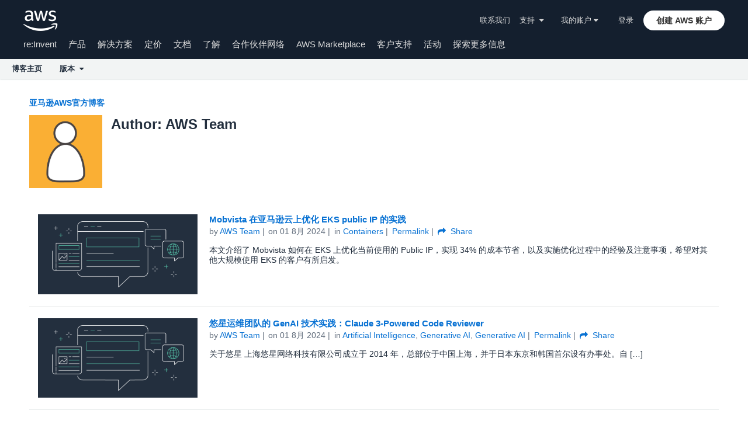

--- FILE ---
content_type: text/html;charset=UTF-8
request_url: https://aws.amazon.com/cn/blogs/china/author/victor-yuan/page/46/
body_size: 16686
content:
<!doctype html>
<html lang="zh-CN" class="no-js aws-lng-zh_CN" xmlns="http://www.w3.org/1999/xhtml" data-aws-assets="https://a0.awsstatic.com" data-js-version="1.0.682" data-css-version="1.0.538" data-static-assets="https://a0.awsstatic.com">
 <head>
  <meta charset="UTF-8">
  <meta name="viewport" content="width=device-width, initial-scale=1">
  <title>AWS Team | 亚马逊AWS官方博客</title>
  <meta http-equiv="X-UA-Compatible" content="IE=edge,chrome=1">
  <meta http-equiv="Content-Security-Policy" content="default-src 'self' data: https://a0.awsstatic.com https://prod.us-east-1.ui.gcr-chat.marketing.aws.dev; base-uri 'none'; connect-src 'self' *.akamaized.net *.googlevideo.com/videoplayback https://*.analytics.console.aws.a2z.com https://*.harmony.a2z.com https://*.marketing.aws.dev https://*.panorama.console.api.aws https://*.prod.chc-features.uxplatform.aws.dev https://112-tzm-766.mktoresp.com https://112-tzm-766.mktoutil.com https://a0.awsstatic.com https://a0.p.awsstatic.com https://a1.awsstatic.com https://amazonwebservices.d2.sc.omtrdc.net https://amazonwebservicesinc.tt.omtrdc.net https://api-v2.builderprofile.aws.dev https://api.regional-table.region-services.aws.a2z.com https://api.us-west-2.prod.pricing.aws.a2z.com https://artifacts.us-west-2.prod.plc.billing.aws.dev https://assets.storylane.io https://aws.amazon.com/p/sf/ https://aws.demdex.net https://b0.p.awsstatic.com https://c0.b0.p.awsstatic.com https://calculator.aws https://chatbot-api.us-east-1.prod.mrc-sunrise.marketing.aws.dev https://chatbot-stream-api.us-east-1.prod.mrc-sunrise.marketing.aws.dev https://clientlogger.marketplace.aws.a2z.com https://cm.everesttech.net https://d-90676d7478.awsapps.com https://d0.awsstatic.com https://d0.m.awsstatic.com https://d1.awsstatic.com https://d1fgizr415o1r6.cloudfront.net https://d2bmgek65me099.cloudfront.net https://d2c.aws.amazon.com https://d3borx6sfvnesb.cloudfront.net https://dftu77xade0tc.cloudfront.net https://dpm.demdex.net https://edge.adobedc.net https://fls-na.amazon.com https://i18n-string.us-west-2.prod.pricing.aws.a2z.com https://iad.staging.prod.tv.awsstatic.com https://infra-api.us-east-1.prod.mrc-sunrise.marketing.aws.dev https://ingestion.aperture-public-api.feedback.console.aws.dev https://livechat-api.us-east-1.prod.mrc-sunrise.marketing.aws.dev https://oidc.us-east-1.amazonaws.com https://pricing-table.us-west-2.prod.site.p.awsstatic.com https://prod-api.cosmic.aws.dev https://prod-us-west-2.csp-report.marketing.aws.dev https://prod-us-west-2.csp-report.marketing.aws.dev/submit https://prod.log.shortbread.aws.dev https://prod.tools.shortbread.aws.dev https://prod.us-east-1.api.gcr-chat.marketing.aws.dev https://prod.us-east-1.rest-bot.gcr-chat.marketing.aws.dev https://prod.us-east-1.ui.gcr-chat.marketing.aws.dev https://prod2.clientlogger.cn-northwest-1.marketplace.aws.a2z.org.cn https://public.lotus.awt.aws.a2z.com https://r0.m.awsstatic.com https://s0.awsstatic.com https://s3.amazonaws.com/aws-messaging-pricing-information/ https://s3.amazonaws.com/public-pricing-agc/ https://spot-bid-advisor.s3.amazonaws.com https://t0.m.awsstatic.com https://token.us-west-2.prod.site.p.awsstatic.com https://tv.awsstatic.com https://view-stage.us-west-2.prod.pricing.aws.a2z.com https://view-staging.us-east-1.prod.plc1-prod.pricing.aws.a2z.com https://vs.aws.amazon.com https://webchat-aws.clink.cn https://www.youtube-nocookie.com https://www.youtube.com https://xcxrmtkxx5.execute-api.us-east-1.amazonaws.com/prod/ wss://*.transport.connect.us-east-1.amazonaws.com wss://prod.us-east-1.wss-bot.gcr-chat.marketing.aws.dev wss://webchat-aws.clink.cn; font-src 'self' data: https://a0.awsstatic.com https://f0.awsstatic.com https://fonts.gstatic.com https://prod.us-east-1.ui.gcr-chat.marketing.aws.dev; frame-src 'self' https://*.widget.console.aws.amazon.com https://aws.demdex.net https://aws.storylane.io https://c0.b0.p.awsstatic.com https://calculator.aws https://commenting.awsblogs.com https://conversational-experience-worker.widget.console.aws.amazon.com/lotus/isolatedIFrame https://dpm.demdex.net https://player.vimeo.com https://pricing-table.us-west-2.prod.site.p.awsstatic.com https://token.us-west-2.prod.site.p.awsstatic.com https://www.youtube-nocookie.com https://www.youtube.com; img-src 'self' blob: data: https://*.vidyard.com https://*.ytimg.com https://a0.awsstatic.com https://amazonwebservices.d2.sc.omtrdc.net https://app-pages.storylane.io https://avatars.builderprofile.aws.dev https://aws-clink2-resource.s3.cn-northwest-1.amazonaws.com.cn https://aws-quickstart.s3.amazonaws.com https://aws.amazon.com https://aws.demdex.net https://awsmedia.s3.amazonaws.com https://cm.everesttech.net https://cx0.m.awsstatic.com https://d1.awsstatic.com https://d1d1et6laiqoh9.cloudfront.net https://d2908q01vomqb2.cloudfront.net https://d2c.aws.amazon.com https://d2cpw7vd6a2efr.cloudfront.net https://d36cz9buwru1tt.cloudfront.net https://d7umqicpi7263.cloudfront.net https://docs.aws.amazon.com https://dpm.demdex.net https://fls-na.amazon.com https://google.ca https://google.co.in https://google.co.jp https://google.co.th https://google.co.uk https://google.com https://google.com.ar https://google.com.au https://google.com.br https://google.com.hk https://google.com.mx https://google.com.tr https://google.com.tw https://google.de https://google.es https://google.fr https://google.it https://google.nl https://google.pl https://google.ru https://iad.staging.prod.tv.awsstatic.com https://img.youtube.com https://marketingplatform.google.com https://media.amazonwebservices.com https://p.adsymptotic.com https://pages.awscloud.com https://prod.cosmic.aws.dev https://prod.us-east-1.ui.gcr-chat.marketing.aws.dev https://s3.amazonaws.com/aws-quickstart/ https://s3.cn-north-1.amazonaws.com.cn/awschinablog/ https://s3.cn-north-1.amazonaws.com.cn/images-bjs/ https://ssl-static.libsyn.com https://static-cdn.jtvnw.net https://tv.awsstatic.com https://webchat-aws.clink.cn https://www.google.com https://www.linkedin.com https://yt3.ggpht.com; media-src 'self' https://*.libsyn.com https://a0.awsstatic.com https://anchor.fm https://awsmedia.s3.amazonaws.com https://awspodcastsiberiaent.s3.eu-west-3.amazonaws.com https://chtbl.com https://content.production.cdn.art19.com https://cx0.m.awsstatic.com https://d1.awsstatic.com https://d1hemuljm71t2j.cloudfront.net https://d1le29qyzha1u4.cloudfront.net https://d1oqpvwii7b6rh.cloudfront.net https://d1vo51ubqkiilx.cloudfront.net https://d1yyh5dhdgifnx.cloudfront.net https://d2908q01vomqb2.cloudfront.net https://d2a6igt6jhaluh.cloudfront.net https://d3ctxlq1ktw2nl.cloudfront.net https://d3h2ozso0dirfl.cloudfront.net https://dgen8gghn3u86.cloudfront.net https://dk261l6wntthl.cloudfront.net https://download.stormacq.com/aws/podcast/ https://dts.podtrac.com https://iad.staging.prod.tv.awsstatic.com https://media.amazonwebservices.com https://mktg-apac.s3-ap-southeast-1.amazonaws.com https://rss.art19.com https://s3-ap-northeast-1.amazonaws.com/aws-china-media/ https://tv.awsstatic.com https://www.buzzsprout.com; object-src 'none'; script-src 'nonce-hObo986L+7YQVbax9XTILXlu8wlgA271tu8bsFmu82c=' 'self' blob: https://*.cdn.console.awsstatic.com https://*.cdn.uis.awsstatic.com https://a.b.cdn.console.awsstatic.com https://a0.awsstatic.com https://amazonwebservicesinc.tt.omtrdc.net https://artifacts.us-west-2.prod.plc.billing.aws.dev https://b0.p.awsstatic.com https://cdn.builderprofile.aws.dev https://cx0.m.awsstatic.com https://d0.m.awsstatic.com https://d2bmgek65me099.cloudfront.net https://d2c.aws.amazon.com https://googleads.g.doubleclick.net https://loader.us-east-1.prod.mrc-sunrise.marketing.aws.dev https://prod.cosmic.aws.dev https://prod.us-east-1.ui.gcr-chat.marketing.aws.dev https://r0.m.awsstatic.com https://spot-price.s3.amazonaws.com https://static.doubleclick.net https://t0.m.awsstatic.com https://token.us-west-2.prod.site.p.awsstatic.com https://website.spot.ec2.aws.a2z.com https://www.google.com https://www.gstatic.com https://www.youtube.com/iframe_api https://www.youtube.com/s/player/; style-src 'self' 'unsafe-inline' https://a0.awsstatic.com https://assets.storylane.io https://b0.p.awsstatic.com https://cx0.m.awsstatic.com https://prod.us-east-1.ui.gcr-chat.marketing.aws.dev https://t0.m.awsstatic.com https://token.us-west-2.prod.site.p.awsstatic.com; report-uri https://prod-us-west-2.csp-report.marketing.aws.dev/submit" data-report-uri="https://prod-us-west-2.csp-report.marketing.aws.dev/submit">
  <script src="https://a0.awsstatic.com/libra/1.0.599/csp/csp-report.js"></script>
  <meta name="robots" content="max-image-preview:large">
  <link rel="dns-prefetch" href="//a0.awsstatic.com">
  <link rel="alternate" type="application/rss+xml" title="亚马逊AWS官方博客 » 由AWS Team发表的文章Feed" href="https://aws.amazon.com/cn/blogs/china/author/victor-yuan/feed/">
  <style id="global-styles-inline-css" type="text/css">
body{--wp--preset--color--black: #000000;--wp--preset--color--cyan-bluish-gray: #abb8c3;--wp--preset--color--white: #ffffff;--wp--preset--color--pale-pink: #f78da7;--wp--preset--color--vivid-red: #cf2e2e;--wp--preset--color--luminous-vivid-orange: #ff6900;--wp--preset--color--luminous-vivid-amber: #fcb900;--wp--preset--color--light-green-cyan: #7bdcb5;--wp--preset--color--vivid-green-cyan: #00d084;--wp--preset--color--pale-cyan-blue: #8ed1fc;--wp--preset--color--vivid-cyan-blue: #0693e3;--wp--preset--color--vivid-purple: #9b51e0;--wp--preset--gradient--vivid-cyan-blue-to-vivid-purple: linear-gradient(135deg,rgba(6,147,227,1) 0%,rgb(155,81,224) 100%);--wp--preset--gradient--light-green-cyan-to-vivid-green-cyan: linear-gradient(135deg,rgb(122,220,180) 0%,rgb(0,208,130) 100%);--wp--preset--gradient--luminous-vivid-amber-to-luminous-vivid-orange: linear-gradient(135deg,rgba(252,185,0,1) 0%,rgba(255,105,0,1) 100%);--wp--preset--gradient--luminous-vivid-orange-to-vivid-red: linear-gradient(135deg,rgba(255,105,0,1) 0%,rgb(207,46,46) 100%);--wp--preset--gradient--very-light-gray-to-cyan-bluish-gray: linear-gradient(135deg,rgb(238,238,238) 0%,rgb(169,184,195) 100%);--wp--preset--gradient--cool-to-warm-spectrum: linear-gradient(135deg,rgb(74,234,220) 0%,rgb(151,120,209) 20%,rgb(207,42,186) 40%,rgb(238,44,130) 60%,rgb(251,105,98) 80%,rgb(254,248,76) 100%);--wp--preset--gradient--blush-light-purple: linear-gradient(135deg,rgb(255,206,236) 0%,rgb(152,150,240) 100%);--wp--preset--gradient--blush-bordeaux: linear-gradient(135deg,rgb(254,205,165) 0%,rgb(254,45,45) 50%,rgb(107,0,62) 100%);--wp--preset--gradient--luminous-dusk: linear-gradient(135deg,rgb(255,203,112) 0%,rgb(199,81,192) 50%,rgb(65,88,208) 100%);--wp--preset--gradient--pale-ocean: linear-gradient(135deg,rgb(255,245,203) 0%,rgb(182,227,212) 50%,rgb(51,167,181) 100%);--wp--preset--gradient--electric-grass: linear-gradient(135deg,rgb(202,248,128) 0%,rgb(113,206,126) 100%);--wp--preset--gradient--midnight: linear-gradient(135deg,rgb(2,3,129) 0%,rgb(40,116,252) 100%);--wp--preset--duotone--dark-grayscale: url('#wp-duotone-dark-grayscale');--wp--preset--duotone--grayscale: url('#wp-duotone-grayscale');--wp--preset--duotone--purple-yellow: url('#wp-duotone-purple-yellow');--wp--preset--duotone--blue-red: url('#wp-duotone-blue-red');--wp--preset--duotone--midnight: url('#wp-duotone-midnight');--wp--preset--duotone--magenta-yellow: url('#wp-duotone-magenta-yellow');--wp--preset--duotone--purple-green: url('#wp-duotone-purple-green');--wp--preset--duotone--blue-orange: url('#wp-duotone-blue-orange');--wp--preset--font-size--small: 13px;--wp--preset--font-size--medium: 20px;--wp--preset--font-size--large: 36px;--wp--preset--font-size--x-large: 42px;}.has-black-color{color: var(--wp--preset--color--black) !important;}.has-cyan-bluish-gray-color{color: var(--wp--preset--color--cyan-bluish-gray) !important;}.has-white-color{color: var(--wp--preset--color--white) !important;}.has-pale-pink-color{color: var(--wp--preset--color--pale-pink) !important;}.has-vivid-red-color{color: var(--wp--preset--color--vivid-red) !important;}.has-luminous-vivid-orange-color{color: var(--wp--preset--color--luminous-vivid-orange) !important;}.has-luminous-vivid-amber-color{color: var(--wp--preset--color--luminous-vivid-amber) !important;}.has-light-green-cyan-color{color: var(--wp--preset--color--light-green-cyan) !important;}.has-vivid-green-cyan-color{color: var(--wp--preset--color--vivid-green-cyan) !important;}.has-pale-cyan-blue-color{color: var(--wp--preset--color--pale-cyan-blue) !important;}.has-vivid-cyan-blue-color{color: var(--wp--preset--color--vivid-cyan-blue) !important;}.has-vivid-purple-color{color: var(--wp--preset--color--vivid-purple) !important;}.has-black-background-color{background-color: var(--wp--preset--color--black) !important;}.has-cyan-bluish-gray-background-color{background-color: var(--wp--preset--color--cyan-bluish-gray) !important;}.has-white-background-color{background-color: var(--wp--preset--color--white) !important;}.has-pale-pink-background-color{background-color: var(--wp--preset--color--pale-pink) !important;}.has-vivid-red-background-color{background-color: var(--wp--preset--color--vivid-red) !important;}.has-luminous-vivid-orange-background-color{background-color: var(--wp--preset--color--luminous-vivid-orange) !important;}.has-luminous-vivid-amber-background-color{background-color: var(--wp--preset--color--luminous-vivid-amber) !important;}.has-light-green-cyan-background-color{background-color: var(--wp--preset--color--light-green-cyan) !important;}.has-vivid-green-cyan-background-color{background-color: var(--wp--preset--color--vivid-green-cyan) !important;}.has-pale-cyan-blue-background-color{background-color: var(--wp--preset--color--pale-cyan-blue) !important;}.has-vivid-cyan-blue-background-color{background-color: var(--wp--preset--color--vivid-cyan-blue) !important;}.has-vivid-purple-background-color{background-color: var(--wp--preset--color--vivid-purple) !important;}.has-black-border-color{border-color: var(--wp--preset--color--black) !important;}.has-cyan-bluish-gray-border-color{border-color: var(--wp--preset--color--cyan-bluish-gray) !important;}.has-white-border-color{border-color: var(--wp--preset--color--white) !important;}.has-pale-pink-border-color{border-color: var(--wp--preset--color--pale-pink) !important;}.has-vivid-red-border-color{border-color: var(--wp--preset--color--vivid-red) !important;}.has-luminous-vivid-orange-border-color{border-color: var(--wp--preset--color--luminous-vivid-orange) !important;}.has-luminous-vivid-amber-border-color{border-color: var(--wp--preset--color--luminous-vivid-amber) !important;}.has-light-green-cyan-border-color{border-color: var(--wp--preset--color--light-green-cyan) !important;}.has-vivid-green-cyan-border-color{border-color: var(--wp--preset--color--vivid-green-cyan) !important;}.has-pale-cyan-blue-border-color{border-color: var(--wp--preset--color--pale-cyan-blue) !important;}.has-vivid-cyan-blue-border-color{border-color: var(--wp--preset--color--vivid-cyan-blue) !important;}.has-vivid-purple-border-color{border-color: var(--wp--preset--color--vivid-purple) !important;}.has-vivid-cyan-blue-to-vivid-purple-gradient-background{background: var(--wp--preset--gradient--vivid-cyan-blue-to-vivid-purple) !important;}.has-light-green-cyan-to-vivid-green-cyan-gradient-background{background: var(--wp--preset--gradient--light-green-cyan-to-vivid-green-cyan) !important;}.has-luminous-vivid-amber-to-luminous-vivid-orange-gradient-background{background: var(--wp--preset--gradient--luminous-vivid-amber-to-luminous-vivid-orange) !important;}.has-luminous-vivid-orange-to-vivid-red-gradient-background{background: var(--wp--preset--gradient--luminous-vivid-orange-to-vivid-red) !important;}.has-very-light-gray-to-cyan-bluish-gray-gradient-background{background: var(--wp--preset--gradient--very-light-gray-to-cyan-bluish-gray) !important;}.has-cool-to-warm-spectrum-gradient-background{background: var(--wp--preset--gradient--cool-to-warm-spectrum) !important;}.has-blush-light-purple-gradient-background{background: var(--wp--preset--gradient--blush-light-purple) !important;}.has-blush-bordeaux-gradient-background{background: var(--wp--preset--gradient--blush-bordeaux) !important;}.has-luminous-dusk-gradient-background{background: var(--wp--preset--gradient--luminous-dusk) !important;}.has-pale-ocean-gradient-background{background: var(--wp--preset--gradient--pale-ocean) !important;}.has-electric-grass-gradient-background{background: var(--wp--preset--gradient--electric-grass) !important;}.has-midnight-gradient-background{background: var(--wp--preset--gradient--midnight) !important;}.has-small-font-size{font-size: var(--wp--preset--font-size--small) !important;}.has-medium-font-size{font-size: var(--wp--preset--font-size--medium) !important;}.has-large-font-size{font-size: var(--wp--preset--font-size--large) !important;}.has-x-large-font-size{font-size: var(--wp--preset--font-size--x-large) !important;}
</style>
  <link rel="icon" type="image/ico" href="https://a0.awsstatic.com/main/images/site/fav/favicon.ico">
  <link rel="shortcut icon" type="image/ico" href="https://a0.awsstatic.com/main/images/site/fav/favicon.ico">
  <link rel="apple-touch-icon" sizes="57x57" href="https://a0.awsstatic.com/main/images/site/touch-icon-iphone-114-smile.png">
  <link rel="apple-touch-icon" sizes="72x72" href="https://a0.awsstatic.com/main/images/site/touch-icon-ipad-144-smile.png">
  <link rel="apple-touch-icon" sizes="114x114" href="https://a0.awsstatic.com/main/images/site/touch-icon-iphone-114-smile.png">
  <link rel="apple-touch-icon" sizes="144x144" href="https://a0.awsstatic.com/main/images/site/touch-icon-ipad-144-smile.png">
  <link rel="home" type="application/rss+xml" title="RSS 2.0 Feed" href="https://aws.amazon.com/cn/blogs/china/feed/">
  <meta name="robots" content="index, follow">
  <link rel="next" href="https://aws.amazon.com/cn/blogs/china/author/victor-yuan/page/47/">
  <link rel="prev" href="https://aws.amazon.com/cn/blogs/china/author/victor-yuan/page/45/">
  <link rel="canonical" href="https://aws.amazon.com/cn/blogs/china/author/victor-yuan/page/46/">
  <link rel="stylesheet" href="https://a0.awsstatic.com/libra-css/css/1.0.509/style-awsm.css">
  <link rel="stylesheet" href="https://a0.awsstatic.com/aws-blog/1.0.87/css/blog.css">
  <script type="application/json" id="aws-page-settings">
    {"blogPageTitle":"","currentLanguage":"zh-CN","libraCSSPath":"https:\/\/a0.awsstatic.com\/libra-css\/css\/1.0.509","requireBaseUrl":"https:\/\/a0.awsstatic.com","requirePackages":[{"name":"libra","location":"libra\/1.0.599"}],"requirePaths":{"aws-blog":"https:\/\/a0.awsstatic.com\/aws-blog\/1.0.87\/js","directories":"https:\/\/a0.awsstatic.com\/libra\/1.0.599\/directories","librastandardlib":"https:\/\/a0.awsstatic.com\/libra\/1.0.599\/librastandardlib","scripts":"https:\/\/a0.awsstatic.com\/libra\/1.0.599\/v1-polyfills\/scripts"},"supportedLanguages":["ar","de","en","es","fr","id","it","jp","ko","pt","ru","th","tr","vi","cn","tw"],"currentStage":"Prod"}  </script>
  <script src="https://a0.awsstatic.com/aws-blog/1.0.87/js/blog-head.js"></script>
  <script src="https://a0.awsstatic.com/s_code/js/3.0/awshome_s_code.js"></script>
  <script type="application/json" id="target-mediator">
    {"supportedLanguages":["ar","de","en","es","fr","id","it","jp","ko","pt","ru","th","tr","vi","cn","tw"],"pageLanguage":"cn","customParams":{}}  </script>
  <script src="https://a0.awsstatic.com/target/1.0.126/aws-target-mediator.js"></script>
  <noscript>
   <style>.js-mbox { visibility: visible; }</style>
  </noscript>
 </head>
 <body class="awsm aws-blogs-page aws-blogs-page-type-archive">
  <script id="awsc-panorama-bundle" src="https://prod.pa.cdn.uis.awsstatic.com/panorama-nav-init.js" data-config="{&quot;appEntity&quot;:&quot;aws-marketing&quot;,&quot;region&quot;:&quot;us-west-1&quot;,&quot;service&quot;:&quot;blogs-site&quot;}" async="true"></script>
  <a id="aws-page-skip-to-main" class="lb-sr-only lb-sr-only-focusable lb-bold lb-skip-el" href="#aws-page-content-main"> Skip to Main Content</a>
  <header id="aws-page-header" class="awsm m-page-header lb-with-mobile-subrow" role="banner">
   <div id="m-nav" class="m-nav" role="navigation">
    <div class="m-nav-header lb-clearfix" data-menu-url="https://s0.awsstatic.com/zh_CN/nav/v3/panel-content/desktop/index.html">
     <div class="m-nav-logo">
      <div class="lb-bg-logo aws-amazon_web_services_smile-header-desktop-en">
       <a href="https://aws.amazon.com/cn/?nc2=h_lg"><span>单击此处以返回 Amazon Web Services 主页</span></a>
      </div>
     </div>
     <nav class="m-nav-secondary-links" style="min-width: 620px" aria-label="次导航">
      <a href="https://aws.amazon.com/cn/contact-us/?nc2=h_header">联系我们</a> <a class="lb-txt-none lb-tiny-iblock lb-txt-13 lb-txt lb-has-trigger-indicator" href="#" data-mbox-ignore="true" data-lb-popover-trigger="popover-support-selector" role="button" aria-expanded="false" aria-label="Explore support options" id="popover-popover-support-selector-trigger" aria-controls="popover-support-selector" aria-haspopup="true"> 支持&nbsp; <i class="icon-caret-down lb-trigger-mount"></i></a> <a id="m-nav-language-selector" class="lb-tiny-iblock lb-txt lb-has-trigger-indicator" href="#" data-lb-popover-trigger="popover-language-selector" data-language="cn" aria-label="设置网站语言" role="button" aria-controls="popover-language-selector" aria-expanded="false" aria-haspopup="true">中文（简体）&nbsp;<i class="icon-caret-down lb-trigger-mount"></i></a> <a class="lb-tiny-iblock lb-txt lb-has-trigger-indicator" href="#" data-lb-popover-trigger="popover-my-account" aria-label="访问账户选项" role="button" aria-controls="popover-my-account" aria-expanded="false" aria-haspopup="true">我的账户&nbsp;<i class="icon-caret-down lb-trigger-mount"></i></a>
      <div class="m-nav-cta-btn">
       <div class="lb-mbox js-mbox" data-lb-comp="mbox" data-lb-comp-ignore="true" data-mbox="en_header_nav_cta">
        <div class="lb-data-attr-wrapper data-attr-wrapper" data-da-type="so" data-da-so-type="viewport" data-da-so-language="cn" data-da-so-category="monitoring" data-da-so-name="nav-buttons" data-da-so-version="sign-up-sign-in-all" data-da-so-url="nav">
         <div class="data-attr-wrapper lb-tiny-iblock lb-none-pad lb-box" data-da-type="so" data-da-so-type="viewport" data-da-so-language="cn" data-da-so-category="monitoring" data-da-so-name="nav-buttons" data-da-so-version="prospect-sign-in" data-da-so-url="all">
          <a class="lb-txt-none lb-tiny-iblock lb-txt-13 lb-txt" style="padding-top:8px; padding-right:13px;" href="https://console.aws.amazon.com/console/home?nc2=h_ct&amp;src=header-signin"> 登录</a>
         </div>
         <div class="data-attr-wrapper lb-tiny-iblock lb-none-v-margin lb-btn" data-da-type="so" data-da-so-type="viewport" data-da-so-language="cn" data-da-so-category="monitoring" data-da-so-name="nav-buttons" data-da-so-version="prospect-signup" data-da-so-url="all">
          <a class="lb-btn-p-primary" href="https://portal.aws.amazon.com/gp/aws/developer/registration/index.html?nc2=h_ct&amp;src=header_signup" data-trk-params="{&quot;trkOverrideWithQs&quot;:true}" role="button"> <span> 创建 AWS 账户</span> </a>
         </div>
        </div>
       </div>
      </div>
     </nav>
     <div class="m-nav-primary-group">
      <nav class="m-nav-primary-links" aria-label="主导航">
       <i class="m-nav-angle-left-icon" aria-hidden="true"></i>
       <ul>
        <li aria-expanded="false"><span><a href="https://reinvent.awsevents.com/?nc2=h_ql_reinv" data-panel="m-nav-panel-reinvent23">re:Invent</a></span></li>
        <li aria-expanded="false"><span><a href="https://aws.amazon.com/cn/products/?nc2=h_ql_prod" data-panel="m-nav-panel-products">产品</a></span></li>
        <li aria-expanded="false"><span><a href="https://aws.amazon.com/cn/solutions/?nc2=h_ql_sol" data-panel="m-nav-panel-solutions">解决方案</a></span></li>
        <li aria-expanded="false"><span><a href="https://aws.amazon.com/cn/pricing/?nc2=h_ql_pr" data-panel="m-nav-panel-pricing">定价</a></span></li>
        <li aria-expanded="false"><span><a href="https://aws.amazon.com/documentation-overview/?nc2=h_ql_doc_do" data-panel="m-nav-panel-documentation">文档</a></span></li>
        <li aria-expanded="false"><span><a href="https://aws.amazon.com/cn/getting-started/?nc2=h_ql_le" data-panel="m-nav-panel-learn">了解</a></span></li>
        <li aria-expanded="false"><span><a href="https://aws.amazon.com/cn/partners/?nc2=h_ql_pn" data-panel="m-nav-panel-partner">合作伙伴网络</a></span></li>
        <li aria-expanded="false"><span><a href="https://aws.amazon.com/marketplace/?nc2=h_ql_mp" data-panel="m-nav-panel-marketplace">AWS Marketplace</a></span></li>
        <li aria-expanded="false"><span><a href="https://aws.amazon.com/cn/customer-enablement/?nc2=h_ql_ce" data-panel="m-nav-panel-customer">客户支持</a></span></li>
        <li aria-expanded="false"><span><a href="https://aws.amazon.com/cn/events/?nc2=h_ql_ev" data-panel="m-nav-panel-events">活动</a></span></li>
        <li aria-expanded="false"><span><a href="https://aws.amazon.com/cn/contact-us/?nc2=h_ql_exm" data-panel="m-nav-panel-more">探索更多信息 </a></span></li>
       </ul>
       <div class="m-nav-icon-group">
        <i class="m-nav-angle-right-icon" aria-hidden="true"></i> <i class="m-nav-search-icon" tabindex="0" role="button" aria-expanded="false" aria-label="搜索"></i>
       </div>
      </nav>
      <div id="m-nav-desktop-search" class="m-nav-search">
       <form action="https://aws.amazon.com/search/" role="search">
        <div class="m-typeahead" data-directory-id="typeahead-suggestions" data-lb-comp="typeahead">
         <input class="m-nav-search-field" placeholder="搜索" autocomplete="off" spellcheck="false" dir="auto" type="text" name="searchQuery">
        </div>
       </form>
       <i class="m-nav-close-icon" role="button" aria-label="关闭"></i>
      </div>
     </div>
    </div>
    <div class="lb-popover lb-popover-aui lb-popover-tiny" data-lb-comp="popover" data-id="popover-language-selector" id="popover-language-selector" aria-modal="false" aria-labelledby="popover-popover-language-selector-trigger" data-action="hover" data-position="top">
     <a class="lb-popover-close" role="button" tabindex="0" aria-label="关闭" title="关闭"> <span class="lb-sr-only">关闭</span> </a>
     <div class="lb-grid lb-row lb-row-max-large lb-snap">
      <div class="lb-col lb-tiny-24 lb-mid-12">
       <ul class="lb-txt-none lb-ul lb-list-style-none lb-tiny-ul-block">
        <li lang="ar-SA" translate="no" data-language="ar"><a href="https://aws.amazon.com/ar/?nc1=h_ls">عربي</a></li>
        <li lang="id-ID" translate="no" data-language="id"><a href="https://aws.amazon.com/id/?nc1=h_ls">Bahasa Indonesia</a></li>
        <li lang="de-DE" translate="no" data-language="de"><a href="https://aws.amazon.com/de/?nc1=h_ls">Deutsch</a></li>
        <li lang="en-US" translate="no" data-language="en"><a href="https://aws.amazon.com/?nc1=h_ls">English</a></li>
        <li lang="es-ES" translate="no" data-language="es"><a href="https://aws.amazon.com/es/?nc1=h_ls">Español</a></li>
        <li lang="fr-FR" translate="no" data-language="fr"><a href="https://aws.amazon.com/fr/?nc1=h_ls">Français</a></li>
        <li lang="it-IT" translate="no" data-language="it"><a href="https://aws.amazon.com/it/?nc1=h_ls">Italiano</a></li>
        <li lang="pt-BR" translate="no" data-language="pt"><a href="https://aws.amazon.com/pt/?nc1=h_ls">Português</a></li>
       </ul>
      </div>
      <div class="lb-col lb-tiny-24 lb-mid-12">
       <ul class="lb-txt-none lb-ul lb-list-style-none lb-tiny-ul-block">
        <li lang="vi-VN" translate="no" data-language="vi"><a href="https://aws.amazon.com/vi/?nc1=f_ls">Tiếng Việt</a></li>
        <li lang="tr-TR" translate="no" data-language="tr"><a href="https://aws.amazon.com/tr/?nc1=h_ls">Türkçe</a></li>
        <li lang="ru-RU" translate="no" data-language="ru"><a href="https://aws.amazon.com/ru/?nc1=h_ls">Ρусский</a></li>
        <li lang="th-TH" translate="no" data-language="th"><a href="https://aws.amazon.com/th/?nc1=f_ls">ไทย</a></li>
        <li lang="ja-JP" translate="no" data-language="jp"><a href="https://aws.amazon.com/jp/?nc1=h_ls">日本語</a></li>
        <li lang="ko-KR" translate="no" data-language="ko"><a href="https://aws.amazon.com/ko/?nc1=h_ls">한국어</a></li>
        <li lang="zh-CN" translate="no" data-language="cn"><a href="https://aws.amazon.com/cn/?nc1=h_ls">中文 (简体)</a></li>
        <li lang="zh-TW" translate="no" data-language="tw"><a href="https://aws.amazon.com/tw/?nc1=h_ls">中文 (繁體)</a></li>
       </ul>
      </div>
     </div>
    </div>
    <div class="lb-popover lb-popover-aui lb-popover-tiny" data-lb-comp="popover" data-id="popover-my-account" id="popover-my-account" aria-modal="false" aria-labelledby="popover-popover-my-account-trigger" data-action="hover" data-position="top">
     <a class="lb-popover-close" role="button" tabindex="0" aria-label="关闭" title="关闭"> <span class="lb-sr-only">关闭</span> </a>
     <ul class="lb-txt-none lb-ul lb-list-style-none lb-tiny-ul-block">
      <li class="m-no-auth" data-myaws-auth-only="true"><a href="https://aws.amazon.com/cn/profile/?nc2=h_m_mc">我的配置文件</a></li>
      <li class="m-no-auth" data-myaws-auth-only="true"><a href="https://auth.aws.amazon.com/sign-out/?nc2=h_m_mc">注销 AWS Builder ID</a></li>
      <li><a href="https://console.aws.amazon.com/?nc2=h_m_mc">AWS 管理控制台</a></li>
      <li><a href="https://console.aws.amazon.com/billing/home#/account?nc2=h_m_ma">账户设置</a></li>
      <li><a href="https://console.aws.amazon.com/billing/home?nc2=h_m_bc">账单与成本管理</a></li>
      <li><a href="https://console.aws.amazon.com/iam/home?nc2=h_m_sc#security_credential">安全证书</a></li>
      <li><a href="https://phd.aws.amazon.com/?nc2=h_m_sc">AWS Personal Health Dashboard</a></li>
     </ul>
    </div>
    <div class="lb-popover lb-popover-aui lb-popover-tiny" data-lb-comp="popover" data-id="popover-support-selector" id="popover-support-selector" aria-modal="false" aria-labelledby="popover-popover-support-selector-trigger" data-action="hover" data-position="top">
     <a class="lb-popover-close" role="button" tabindex="0" aria-label="关闭" title="关闭"> <span class="lb-sr-only">关闭</span> </a>
     <ul class="lb-txt-none lb-ul lb-list-style-none lb-tiny-ul-block">
      <li><a href="https://console.aws.amazon.com/support/home/?nc2=h_ql_cu">支持中心</a></li>
      <li><a href="https://iq.aws.amazon.com/?utm=mkt.nav">专家帮助</a></li>
      <li><a href="https://repost.aws/knowledge-center/?nc2=h_m_ma">知识中心</a></li>
      <li><a href="https://aws.amazon.com/cn/premiumsupport/?nc2=h_m_bc">AWS Support 概述</a></li>
      <li><a href="https://repost.aws/">AWS re:Post</a></li>
     </ul>
    </div>
    <script type="text/x-handlebars-template" data-hbs-template-path="nav-desktop/suggestions" data-hbs-context="{&quot;pricingText&quot;:&quot;定价&quot;,&quot;documentationText&quot;:&quot;文档&quot;,&quot;calculatorText&quot;:&quot;计算器&quot;}"></script>
    <script type="text/x-handlebars-template" data-hbs-template-path="nav-desktop/products-head" data-hbs-context="{&quot;productsText&quot;:&quot;产品&quot;}"></script>
    <script type="text/x-handlebars-template" data-hbs-template-path="nav-desktop/keypages-head" data-hbs-context="{&quot;relatedPagesText&quot;:&quot;相关页面&quot;}"></script>
    <script type="text/x-handlebars-template" data-hbs-template-path="nav-desktop/tutorials-head" data-hbs-context="{&quot;tutorialsText&quot;:&quot;教程&quot;}"></script>
    <script type="text/x-handlebars-template" data-hbs-template-path="nav-desktop/blogs-head" data-hbs-context="{&quot;blogsText&quot;:&quot;博客&quot;}"></script>
    <script type="text/x-handlebars-template" data-hbs-template-path="nav-desktop/see-all" data-hbs-context="{&quot;resultsText&quot;:&quot;查看更多结果&quot;}"></script>
   </div>
   <div id="m-nav-mobile" class="m-nav-mobile">
    <div id="m-nav-mobile-header" class="m-nav-mobile-header m-nav-mobile-with-sub-row" data-menu-url="https://s0.awsstatic.com/zh_CN/nav/v3/panel-content/mobile/index.html">
     <div class="lb-bg-logo aws-amazon_web_services_smile-header-mobile-en">
      <a href="https://aws.amazon.com/cn/?nc2=h_lg"><span>单击此处以返回 Amazon Web Services 主页</span></a>
     </div>
     <div class="m-nav-mobile-button-group">
      <i class="m-nav-mobile-button icon-search" tabindex="0" role="button" aria-expanded="false" aria-label="搜索"></i> <i class="m-nav-mobile-button icon-reorder" tabindex="0" role="button" aria-expanded="false" aria-label="菜单"></i>
     </div>
     <div id="m-nav-mobile-sub-row" class="m-nav-mobile-sub-row">
      <div class="data-attr-wrapper lb-btn" data-da-type="so" data-da-so-category="monitoring" data-da-so-language="cn" data-da-so-name="global-mobile-sticky-cta-buttons" data-da-so-type="viewport" data-da-so-version="get-started-for-free-cta" data-da-so-url="all">
       <a class="lb-btn-p-primary" href="https://portal.aws.amazon.com/gp/aws/developer/registration/index.html?nc2=h_mobile" role="button"> <span> 免费试用</span> </a>
      </div>
      <div class="data-attr-wrapper lb-btn" data-da-type="so" data-da-so-category="monitoring" data-da-so-language="cn" data-da-so-name="global-mobile-sticky-cta-buttons" data-da-so-type="viewport" data-da-so-version="contact-us">
       <a class="lb-btn-p" href="https://aws.amazon.com/contact-us/?nc2=h_mobile" role="button"> <span> 联系我们</span> </a>
      </div>
     </div>
    </div>
    <div id="m-nav-mobile-search" class="m-nav-mobile-search">
     <form action="https://aws.amazon.com/search" role="search">
      <div class="m-typeahead">
       <input class="m-nav-search-field" placeholder="搜索" autocomplete="off" spellcheck="false" dir="auto" type="text" name="searchQuery">
      </div>
     </form>
    </div>
    <nav id="m-nav-trimdown" role="navigation">
     <ul class="m-nav-mobile-menu-group">
      <li><a href="https://aws.amazon.com/cn/products/?nc2=h_mo">产品</a></li>
      <li><a href="https://aws.amazon.com/cn/solutions/?nc2=h_mo">解决方案</a></li>
      <li><a href="https://aws.amazon.com/cn/pricing/?nc2=h_mo">定价</a></li>
      <li><a href="https://aws.amazon.com/cn/what-is-aws/?nc2=h_mo">AWS 简介</a></li>
      <li><a href="https://aws.amazon.com/cn/getting-started/?nc2=h_mo">入门</a></li>
      <li><a href="https://aws.amazon.com/documentation-overview/?nc2=h_mo">文档</a></li>
      <li><a href="https://aws.amazon.com/cn/training/?nc2=h_mo">培训和认证</a></li>
      <li><a href="https://aws.amazon.com/cn/developer/?nc2=h_mo">开发人员中心</a></li>
      <li><a href="https://aws.amazon.com/cn/solutions/case-studies/?nc2=h_mo">客户成功案例</a></li>
      <li><a href="https://aws.amazon.com/cn/partners/?nc2=h_mo">合作伙伴网络</a></li>
      <li><a href="https://aws.amazon.com/marketplace/?nc2=h_mo">AWS Marketplace</a></li>
      <li><a href="https://console.aws.amazon.com/support/home?nc2=h_ql_cu">支持</a></li>
      <li><a href="https://repost.aws/">AWS re:Post</a></li>
      <li><a href="https://console.aws.amazon.com/console/home">登录控制台</a></li>
      <li><a href="https://aws.amazon.com/cn/console/mobile/">下载移动应用</a></li>
     </ul>
    </nav>
   </div>
  </header>
  <div class="awsm">
   <div class="lb-blog-nav" data-lb-comp="aws-blog:blog-nav" data-lb-sticky-header="true">
    <div class="lb-row lb-row-max-xlarge lb-snap">
     <div class="lb-blog-nav-content">
      <div class="lb-blog-nav-links">
       <a class="lb-txt-none lb-txt" href="https://aws.amazon.com/cn/blogs/china/"> 博客主页</a> <a class="lb-txt-none lb-txt lb-has-trigger-indicator" href="#" data-mbox-ignore="true" data-lb-popover-trigger="blog-editions" role="button" aria-expanded="false" aria-label="Select blog language" id="popover-blog-editions-trigger" aria-controls="blog-editions" aria-haspopup="true" data-trk-params="{&quot;trkOverrideWithQs&quot;:true}"> 版本&nbsp; <i class="icon-caret-down lb-trigger-mount"></i></a>
      </div>
     </div>
    </div>
   </div>
   <div class="lb-popover lb-popover-aui lb-popover-tiny" data-lb-comp="popover" data-id="blog-editions" id="blog-editions" aria-modal="false" aria-labelledby="popover-blog-editions-trigger" data-action="hover" data-position="top">
    <a class="lb-popover-close" role="button" tabindex="0" aria-label="关闭" title="关闭"> <span class="lb-sr-only">关闭</span> </a>
    <ul class="lb-txt-none lb-none-v-margin lb-ul lb-list-style-none lb-li-micro-v-margin lb-tiny-ul-block">
     <li translate="no" lang="zh-CN"><a href="https://aws.amazon.com/cn/blogs/china/">中国版</a></li>
     <li translate="no" lang="ja-JP"><a href="https://aws.amazon.com/jp/blogs/news/">日本版</a></li>
     <li translate="no" lang="ko-KR"><a href="https://aws.amazon.com/ko/blogs/korea/">한국 에디션</a></li>
     <li translate="no" lang="ko-KR"><a href="https://aws.amazon.com/ko/blogs/tech/">기술 블로그</a></li>
     <li translate="no" lang="id-ID"><a href="https://aws.amazon.com/id/blogs/indonesia/">Edisi Bahasa Indonesia</a></li>
     <li translate="no" lang="tr-TR"><a href="https://aws.amazon.com/th/blogs/thailand/">AWS 泰语博客</a></li>
     <li translate="no" lang="fr-FR"><a href="https://aws.amazon.com/fr/blogs/france/">Édition Française</a></li>
     <li translate="no" lang="de-DE"><a href="https://aws.amazon.com/de/blogs/germany/">Deutsche Edition</a></li>
     <li translate="no" lang="pt-BR"><a href="https://aws.amazon.com/pt/blogs/aws-brasil/">Edição em Português</a></li>
     <li translate="no" lang="es-ES"><a href="https://aws.amazon.com/es/blogs/aws-spanish/">Edición en Español</a></li>
     <li translate="no" lang="ru-RU"><a href="https://aws.amazon.com/ru/blogs/rus/">Версия на русском</a></li>
     <li translate="no" lang="tr-TR"><a href="https://aws.amazon.com/tr/blogs/turkey/">Türkçe Sürüm</a></li>
    </ul>
   </div>
  </div>
  <div id="aws-page-content" class="lb-page-content lb-page-with-sticky-subnav blog-page blog-posts" data-page-alert-target="true">
   <div class="aws-blog-content lb-row lb-row-max-large lb-snap">
    <main class="lb-col lb-tiny-24" role="main" id="aws-page-content-main" tabindex="-1">
     <h2 class="lb-h5 blog-title"><a href="https://aws.amazon.com/cn/blogs/china/">亚马逊AWS官方博客</a></h2>
     <div class="blog-author-box">
      <div class="blog-author-image">
       <img alt="AWS Team" src="https://a0.awsstatic.com/main/images/blogs/avatars/aws-avatar-default.png" width="125" property="image">
      </div>
      <h1 class="lb-h2 blog-title">Author: AWS Team</h1>
     </div>
     <article class="blog-post" vocab="https://schema.org/" typeof="TechArticle">
      <meta property="inLanguage" content="zh-CN">
      <div class="lb-row lb-snap">
       <div class="lb-col lb-mid-6 lb-tiny-24">
        <a href="https://aws.amazon.com/cn/blogs/china/mobvistas-practice-of-optimizing-eks-public-ip-on-aws/" property="url" rel="bookmark"><img src="https://d2908q01vomqb2.cloudfront.net/827bfc458708f0b442009c9c9836f7e4b65557fb/2020/06/03/Blog-Post_thumbnail.png" width="768" height="385" class="wp-post-image"></a>
       </div>
       <div class="lb-col lb-mid-18 lb-tiny-24">
        <h2 class="lb-bold blog-post-title"><a href="https://aws.amazon.com/cn/blogs/china/mobvistas-practice-of-optimizing-eks-public-ip-on-aws/" property="url" rel="bookmark"><span property="name headline">Mobvista 在亚马逊云上优化 EKS public IP 的实践</span></a></h2>
        <footer class="blog-post-meta" data-lb-comp="aws-blog:share-dialog">
         <span>by <span property="author" typeof="Person"><a href="https://aws.amazon.com/cn/blogs/china/author/victor-yuan/" title="Posts by AWS Team" property="name">AWS Team</a></span></span> <span>on <time property="datePublished" datetime="2024-08-01T16:51:43+08:00">01 8月 2024</time></span> <span>in <span class="blog-post-categories"><a href="https://aws.amazon.com/cn/blogs/china/category/containers/" title="View all posts in Containers"><span property="articleSection">Containers</span></a></span></span> <span><a href="https://aws.amazon.com/cn/blogs/china/mobvistas-practice-of-optimizing-eks-public-ip-on-aws/" property="url">Permalink</a></span> <span><a href="#" role="button" data-share-dialog-toggle><span class="span icon-share"></span> Share</a></span>
         <div class="blog-share-dialog" data-share-dialog style="display: none;">
          <ul>
           <li><a class="lb-txt" href="https://www.facebook.com/sharer/sharer.php?u=https://aws.amazon.com/cn/blogs/china/mobvistas-practice-of-optimizing-eks-public-ip-on-aws/" target="_blank" rel="noopener noreferrer" aria-label="Share on Facebook"><span class="icon-facebook-square"></span></a></li>
           <li><a class="lb-txt" href="https://twitter.com/intent/tweet/?text=Mobvista%20%E5%9C%A8%E4%BA%9A%E9%A9%AC%E9%80%8A%E4%BA%91%E4%B8%8A%E4%BC%98%E5%8C%96%20EKS%20public%20IP%20%E7%9A%84%E5%AE%9E%E8%B7%B5&amp;via=awscloud&amp;url=https://aws.amazon.com/cn/blogs/china/mobvistas-practice-of-optimizing-eks-public-ip-on-aws/" target="_blank" rel="noopener noreferrer" aria-label="Share on Twitter"><span class="icon-twitter-square"></span></a></li>
           <li><a class="lb-txt" href="https://www.linkedin.com/shareArticle?mini=true&amp;title=Mobvista%20%E5%9C%A8%E4%BA%9A%E9%A9%AC%E9%80%8A%E4%BA%91%E4%B8%8A%E4%BC%98%E5%8C%96%20EKS%20public%20IP%20%E7%9A%84%E5%AE%9E%E8%B7%B5&amp;source=Amazon%20Web%20Services&amp;url=https://aws.amazon.com/cn/blogs/china/mobvistas-practice-of-optimizing-eks-public-ip-on-aws/" target="_blank" rel="noopener noreferrer" aria-label="Share on LinkedIn"><span class="icon-linkedin-square"></span></a></li>
           <li><a class="lb-txt" href="mailto:?subject=Mobvista%20%E5%9C%A8%E4%BA%9A%E9%A9%AC%E9%80%8A%E4%BA%91%E4%B8%8A%E4%BC%98%E5%8C%96%20EKS%20public%20IP%20%E7%9A%84%E5%AE%9E%E8%B7%B5&amp;body=Mobvista%20%E5%9C%A8%E4%BA%9A%E9%A9%AC%E9%80%8A%E4%BA%91%E4%B8%8A%E4%BC%98%E5%8C%96%20EKS%20public%20IP%20%E7%9A%84%E5%AE%9E%E8%B7%B5%0A%0Ahttps://aws.amazon.com/cn/blogs/china/mobvistas-practice-of-optimizing-eks-public-ip-on-aws/" target="_blank" rel="noopener noreferrer" aria-label="Share on Email"><span class="icon-envelope-square"></span></a></li>
           <li class="blog-share-dialog-url"><input type="text" value="https://aws.amazon.com/cn/blogs/china/mobvistas-practice-of-optimizing-eks-public-ip-on-aws/" title="Link to Mobvista 在亚马逊云上优化 EKS public IP 的实践" readonly data-share-dialog-url></li>
          </ul>
         </div>
        </footer>
        <section class="blog-post-excerpt lb-rtxt" property="description">
         <p>本文介绍了 Mobvista 如何在 EKS 上优化当前使用的 Public IP，实现 34% 的成本节省，以及实施优化过程中的经验及注意事项，希望对其他大规模使用 EKS 的客户有所启发。</p>
        </section>
       </div>
      </div>
     </article>
     <article class="blog-post" vocab="https://schema.org/" typeof="TechArticle">
      <meta property="inLanguage" content="zh-CN">
      <div class="lb-row lb-snap">
       <div class="lb-col lb-mid-6 lb-tiny-24">
        <a href="https://aws.amazon.com/cn/blogs/china/genai-technology-practice-of-yostar-operation-and-maintenance-team-claude-3-powered-code-reviewer/" property="url" rel="bookmark"><img src="https://d2908q01vomqb2.cloudfront.net/827bfc458708f0b442009c9c9836f7e4b65557fb/2020/06/03/Blog-Post_thumbnail.png" width="768" height="385" class="wp-post-image"></a>
       </div>
       <div class="lb-col lb-mid-18 lb-tiny-24">
        <h2 class="lb-bold blog-post-title"><a href="https://aws.amazon.com/cn/blogs/china/genai-technology-practice-of-yostar-operation-and-maintenance-team-claude-3-powered-code-reviewer/" property="url" rel="bookmark"><span property="name headline">悠星运维团队的 GenAI 技术实践：Claude 3-Powered Code Reviewer</span></a></h2>
        <footer class="blog-post-meta" data-lb-comp="aws-blog:share-dialog">
         <span>by <span property="author" typeof="Person"><a href="https://aws.amazon.com/cn/blogs/china/author/victor-yuan/" title="Posts by AWS Team" property="name">AWS Team</a></span></span> <span>on <time property="datePublished" datetime="2024-08-01T16:00:30+08:00">01 8月 2024</time></span> <span>in <span class="blog-post-categories"><a href="https://aws.amazon.com/cn/blogs/china/category/artificial-intelligence/" title="View all posts in Artificial Intelligence"><span property="articleSection">Artificial Intelligence</span></a>, <a href="https://aws.amazon.com/cn/blogs/china/category/artificial-intelligence/generative-ai/" title="View all posts in Generative AI"><span property="articleSection">Generative AI</span></a>, <a href="https://aws.amazon.com/cn/blogs/china/category/generative-ai-2/" title="View all posts in Generative AI"><span property="articleSection">Generative AI</span></a></span></span> <span><a href="https://aws.amazon.com/cn/blogs/china/genai-technology-practice-of-yostar-operation-and-maintenance-team-claude-3-powered-code-reviewer/" property="url">Permalink</a></span> <span><a href="#" role="button" data-share-dialog-toggle><span class="span icon-share"></span> Share</a></span>
         <div class="blog-share-dialog" data-share-dialog style="display: none;">
          <ul>
           <li><a class="lb-txt" href="https://www.facebook.com/sharer/sharer.php?u=https://aws.amazon.com/cn/blogs/china/genai-technology-practice-of-yostar-operation-and-maintenance-team-claude-3-powered-code-reviewer/" target="_blank" rel="noopener noreferrer" aria-label="Share on Facebook"><span class="icon-facebook-square"></span></a></li>
           <li><a class="lb-txt" href="https://twitter.com/intent/tweet/?text=%E6%82%A0%E6%98%9F%E8%BF%90%E7%BB%B4%E5%9B%A2%E9%98%9F%E7%9A%84%20GenAI%20%E6%8A%80%E6%9C%AF%E5%AE%9E%E8%B7%B5%EF%BC%9AClaude%203-Powered%20Code%20Reviewer&amp;via=awscloud&amp;url=https://aws.amazon.com/cn/blogs/china/genai-technology-practice-of-yostar-operation-and-maintenance-team-claude-3-powered-code-reviewer/" target="_blank" rel="noopener noreferrer" aria-label="Share on Twitter"><span class="icon-twitter-square"></span></a></li>
           <li><a class="lb-txt" href="https://www.linkedin.com/shareArticle?mini=true&amp;title=%E6%82%A0%E6%98%9F%E8%BF%90%E7%BB%B4%E5%9B%A2%E9%98%9F%E7%9A%84%20GenAI%20%E6%8A%80%E6%9C%AF%E5%AE%9E%E8%B7%B5%EF%BC%9AClaude%203-Powered%20Code%20Reviewer&amp;source=Amazon%20Web%20Services&amp;url=https://aws.amazon.com/cn/blogs/china/genai-technology-practice-of-yostar-operation-and-maintenance-team-claude-3-powered-code-reviewer/" target="_blank" rel="noopener noreferrer" aria-label="Share on LinkedIn"><span class="icon-linkedin-square"></span></a></li>
           <li><a class="lb-txt" href="mailto:?subject=%E6%82%A0%E6%98%9F%E8%BF%90%E7%BB%B4%E5%9B%A2%E9%98%9F%E7%9A%84%20GenAI%20%E6%8A%80%E6%9C%AF%E5%AE%9E%E8%B7%B5%EF%BC%9AClaude%203-Powered%20Code%20Reviewer&amp;body=%E6%82%A0%E6%98%9F%E8%BF%90%E7%BB%B4%E5%9B%A2%E9%98%9F%E7%9A%84%20GenAI%20%E6%8A%80%E6%9C%AF%E5%AE%9E%E8%B7%B5%EF%BC%9AClaude%203-Powered%20Code%20Reviewer%0A%0Ahttps://aws.amazon.com/cn/blogs/china/genai-technology-practice-of-yostar-operation-and-maintenance-team-claude-3-powered-code-reviewer/" target="_blank" rel="noopener noreferrer" aria-label="Share on Email"><span class="icon-envelope-square"></span></a></li>
           <li class="blog-share-dialog-url"><input type="text" value="https://aws.amazon.com/cn/blogs/china/genai-technology-practice-of-yostar-operation-and-maintenance-team-claude-3-powered-code-reviewer/" title="Link to 悠星运维团队的 GenAI 技术实践：Claude 3-Powered Code Reviewer" readonly data-share-dialog-url></li>
          </ul>
         </div>
        </footer>
        <section class="blog-post-excerpt lb-rtxt" property="description">
         <p>关于悠星 上海悠星网络科技有限公司成立于 2014 年，总部位于中国上海，并于日本东京和韩国首尔设有办事处。自 […]</p>
        </section>
       </div>
      </div>
     </article>
     <article class="blog-post" vocab="https://schema.org/" typeof="TechArticle">
      <meta property="inLanguage" content="zh-CN">
      <div class="lb-row lb-snap">
       <div class="lb-col lb-mid-6 lb-tiny-24">
        <a href="https://aws.amazon.com/cn/blogs/china/establishing-amazon-msk-private-connections-across-aws-regions/" property="url" rel="bookmark"><img src="https://d2908q01vomqb2.cloudfront.net/827bfc458708f0b442009c9c9836f7e4b65557fb/2020/06/03/Blog-Post_thumbnail.png" width="768" height="385" class="wp-post-image"></a>
       </div>
       <div class="lb-col lb-mid-18 lb-tiny-24">
        <h2 class="lb-bold blog-post-title"><a href="https://aws.amazon.com/cn/blogs/china/establishing-amazon-msk-private-connections-across-aws-regions/" property="url" rel="bookmark"><span property="name headline">跨 AWS Region 建立 Amazon MSK 私有连接</span></a></h2>
        <footer class="blog-post-meta" data-lb-comp="aws-blog:share-dialog">
         <span>by <span property="author" typeof="Person"><a href="https://aws.amazon.com/cn/blogs/china/author/victor-yuan/" title="Posts by AWS Team" property="name">AWS Team</a></span></span> <span>on <time property="datePublished" datetime="2024-07-31T17:45:38+08:00">31 7月 2024</time></span> <span>in <span class="blog-post-categories"><a href="https://aws.amazon.com/cn/blogs/china/category/analytics/" title="View all posts in Analytics"><span property="articleSection">Analytics</span></a></span></span> <span><a href="https://aws.amazon.com/cn/blogs/china/establishing-amazon-msk-private-connections-across-aws-regions/" property="url">Permalink</a></span> <span><a href="#" role="button" data-share-dialog-toggle><span class="span icon-share"></span> Share</a></span>
         <div class="blog-share-dialog" data-share-dialog style="display: none;">
          <ul>
           <li><a class="lb-txt" href="https://www.facebook.com/sharer/sharer.php?u=https://aws.amazon.com/cn/blogs/china/establishing-amazon-msk-private-connections-across-aws-regions/" target="_blank" rel="noopener noreferrer" aria-label="Share on Facebook"><span class="icon-facebook-square"></span></a></li>
           <li><a class="lb-txt" href="https://twitter.com/intent/tweet/?text=%E8%B7%A8%20AWS%20Region%20%E5%BB%BA%E7%AB%8B%20Amazon%20MSK%20%E7%A7%81%E6%9C%89%E8%BF%9E%E6%8E%A5&amp;via=awscloud&amp;url=https://aws.amazon.com/cn/blogs/china/establishing-amazon-msk-private-connections-across-aws-regions/" target="_blank" rel="noopener noreferrer" aria-label="Share on Twitter"><span class="icon-twitter-square"></span></a></li>
           <li><a class="lb-txt" href="https://www.linkedin.com/shareArticle?mini=true&amp;title=%E8%B7%A8%20AWS%20Region%20%E5%BB%BA%E7%AB%8B%20Amazon%20MSK%20%E7%A7%81%E6%9C%89%E8%BF%9E%E6%8E%A5&amp;source=Amazon%20Web%20Services&amp;url=https://aws.amazon.com/cn/blogs/china/establishing-amazon-msk-private-connections-across-aws-regions/" target="_blank" rel="noopener noreferrer" aria-label="Share on LinkedIn"><span class="icon-linkedin-square"></span></a></li>
           <li><a class="lb-txt" href="mailto:?subject=%E8%B7%A8%20AWS%20Region%20%E5%BB%BA%E7%AB%8B%20Amazon%20MSK%20%E7%A7%81%E6%9C%89%E8%BF%9E%E6%8E%A5&amp;body=%E8%B7%A8%20AWS%20Region%20%E5%BB%BA%E7%AB%8B%20Amazon%20MSK%20%E7%A7%81%E6%9C%89%E8%BF%9E%E6%8E%A5%0A%0Ahttps://aws.amazon.com/cn/blogs/china/establishing-amazon-msk-private-connections-across-aws-regions/" target="_blank" rel="noopener noreferrer" aria-label="Share on Email"><span class="icon-envelope-square"></span></a></li>
           <li class="blog-share-dialog-url"><input type="text" value="https://aws.amazon.com/cn/blogs/china/establishing-amazon-msk-private-connections-across-aws-regions/" title="Link to 跨 AWS Region 建立 Amazon MSK 私有连接" readonly data-share-dialog-url></li>
          </ul>
         </div>
        </footer>
        <section class="blog-post-excerpt lb-rtxt" property="description">
         <p>本方案结合 MSK Managed VPC connection 和 VPC Peering 为用户提供跨 Region 的私有访问方式，既满足网络安全隔离的要求，也能实现跨 Region 的 MSK 访问。</p>
        </section>
       </div>
      </div>
     </article>
     <article class="blog-post" vocab="https://schema.org/" typeof="TechArticle">
      <meta property="inLanguage" content="zh-CN">
      <div class="lb-row lb-snap">
       <div class="lb-col lb-mid-6 lb-tiny-24">
        <a href="https://aws.amazon.com/cn/blogs/china/how-do-i-recover-aws-resources-that-were-affected-by-the-crowdstrike-falcon-agent/" property="url" rel="bookmark"><img src="https://d2908q01vomqb2.cloudfront.net/827bfc458708f0b442009c9c9836f7e4b65557fb/2020/06/03/Blog-Post_thumbnail.png" width="768" height="385" class="wp-post-image"></a>
       </div>
       <div class="lb-col lb-mid-18 lb-tiny-24">
        <h2 class="lb-bold blog-post-title"><a href="https://aws.amazon.com/cn/blogs/china/how-do-i-recover-aws-resources-that-were-affected-by-the-crowdstrike-falcon-agent/" property="url" rel="bookmark"><span property="name headline">如何恢复受 CrowdStrike Falcon 代理影响的亚马逊云科技资源？</span></a></h2>
        <footer class="blog-post-meta" data-lb-comp="aws-blog:share-dialog">
         <span>by <span property="author" typeof="Person"><a href="https://aws.amazon.com/cn/blogs/china/author/victor-yuan/" title="Posts by AWS Team" property="name">AWS Team</a></span></span> <span>on <time property="datePublished" datetime="2024-07-31T14:12:22+08:00">31 7月 2024</time></span> <span>in <span class="blog-post-categories"><a href="https://aws.amazon.com/cn/blogs/china/category/security-identity-compliance/" title="View all posts in Security, Identity, &amp; Compliance"><span property="articleSection">Security, Identity, &amp; Compliance</span></a></span></span> <span><a href="https://aws.amazon.com/cn/blogs/china/how-do-i-recover-aws-resources-that-were-affected-by-the-crowdstrike-falcon-agent/" property="url">Permalink</a></span> <span><a href="#" role="button" data-share-dialog-toggle><span class="span icon-share"></span> Share</a></span>
         <div class="blog-share-dialog" data-share-dialog style="display: none;">
          <ul>
           <li><a class="lb-txt" href="https://www.facebook.com/sharer/sharer.php?u=https://aws.amazon.com/cn/blogs/china/how-do-i-recover-aws-resources-that-were-affected-by-the-crowdstrike-falcon-agent/" target="_blank" rel="noopener noreferrer" aria-label="Share on Facebook"><span class="icon-facebook-square"></span></a></li>
           <li><a class="lb-txt" href="https://twitter.com/intent/tweet/?text=%E5%A6%82%E4%BD%95%E6%81%A2%E5%A4%8D%E5%8F%97%20CrowdStrike%20Falcon%20%E4%BB%A3%E7%90%86%E5%BD%B1%E5%93%8D%E7%9A%84%E4%BA%9A%E9%A9%AC%E9%80%8A%E4%BA%91%E7%A7%91%E6%8A%80%E8%B5%84%E6%BA%90%EF%BC%9F&amp;via=awscloud&amp;url=https://aws.amazon.com/cn/blogs/china/how-do-i-recover-aws-resources-that-were-affected-by-the-crowdstrike-falcon-agent/" target="_blank" rel="noopener noreferrer" aria-label="Share on Twitter"><span class="icon-twitter-square"></span></a></li>
           <li><a class="lb-txt" href="https://www.linkedin.com/shareArticle?mini=true&amp;title=%E5%A6%82%E4%BD%95%E6%81%A2%E5%A4%8D%E5%8F%97%20CrowdStrike%20Falcon%20%E4%BB%A3%E7%90%86%E5%BD%B1%E5%93%8D%E7%9A%84%E4%BA%9A%E9%A9%AC%E9%80%8A%E4%BA%91%E7%A7%91%E6%8A%80%E8%B5%84%E6%BA%90%EF%BC%9F&amp;source=Amazon%20Web%20Services&amp;url=https://aws.amazon.com/cn/blogs/china/how-do-i-recover-aws-resources-that-were-affected-by-the-crowdstrike-falcon-agent/" target="_blank" rel="noopener noreferrer" aria-label="Share on LinkedIn"><span class="icon-linkedin-square"></span></a></li>
           <li><a class="lb-txt" href="mailto:?subject=%E5%A6%82%E4%BD%95%E6%81%A2%E5%A4%8D%E5%8F%97%20CrowdStrike%20Falcon%20%E4%BB%A3%E7%90%86%E5%BD%B1%E5%93%8D%E7%9A%84%E4%BA%9A%E9%A9%AC%E9%80%8A%E4%BA%91%E7%A7%91%E6%8A%80%E8%B5%84%E6%BA%90%EF%BC%9F&amp;body=%E5%A6%82%E4%BD%95%E6%81%A2%E5%A4%8D%E5%8F%97%20CrowdStrike%20Falcon%20%E4%BB%A3%E7%90%86%E5%BD%B1%E5%93%8D%E7%9A%84%E4%BA%9A%E9%A9%AC%E9%80%8A%E4%BA%91%E7%A7%91%E6%8A%80%E8%B5%84%E6%BA%90%EF%BC%9F%0A%0Ahttps://aws.amazon.com/cn/blogs/china/how-do-i-recover-aws-resources-that-were-affected-by-the-crowdstrike-falcon-agent/" target="_blank" rel="noopener noreferrer" aria-label="Share on Email"><span class="icon-envelope-square"></span></a></li>
           <li class="blog-share-dialog-url"><input type="text" value="https://aws.amazon.com/cn/blogs/china/how-do-i-recover-aws-resources-that-were-affected-by-the-crowdstrike-falcon-agent/" title="Link to 如何恢复受 CrowdStrike Falcon 代理影响的亚马逊云科技资源？" readonly data-share-dialog-url></li>
          </ul>
         </div>
        </footer>
        <section class="blog-post-excerpt lb-rtxt" property="description">
         <p>2024 年 7 月 18 日，CrowdStrike Falcon 代理（csagent.sys）的更新导致采用 Windows 操作系统的设备出现意外停止错误或蓝屏。这包括 Amazon Elastic Compute Cloud（Amazon EC2）实例和 Amazon WorkSpaces Personal 虚拟桌面。此问题仅影响到 Windows Amazon EC2 实例和安装了 CrowdStrike 的个人 WorkSpaces。</p>
        </section>
       </div>
      </div>
     </article>
     <article class="blog-post" vocab="https://schema.org/" typeof="TechArticle">
      <meta property="inLanguage" content="zh-CN">
      <div class="lb-row lb-snap">
       <div class="lb-col lb-mid-6 lb-tiny-24">
        <a href="https://aws.amazon.com/cn/blogs/china/create-super-resolution-for-legacy-media-content-at-scale-with-generative-ai-and-aws/" property="url" rel="bookmark"><img src="https://d2908q01vomqb2.cloudfront.net/827bfc458708f0b442009c9c9836f7e4b65557fb/2020/06/03/Blog-Post_thumbnail.png" width="768" height="385" class="wp-post-image"></a>
       </div>
       <div class="lb-col lb-mid-18 lb-tiny-24">
        <h2 class="lb-bold blog-post-title"><a href="https://aws.amazon.com/cn/blogs/china/create-super-resolution-for-legacy-media-content-at-scale-with-generative-ai-and-aws/" property="url" rel="bookmark"><span property="name headline">使用生成式 AI 和 AWS 为传统媒体内容创建超分辨率</span></a></h2>
        <footer class="blog-post-meta" data-lb-comp="aws-blog:share-dialog">
         <span>by <span property="author" typeof="Person"><a href="https://aws.amazon.com/cn/blogs/china/author/victor-yuan/" title="Posts by AWS Team" property="name">AWS Team</a></span></span> <span>on <time property="datePublished" datetime="2024-07-31T13:57:28+08:00">31 7月 2024</time></span> <span>in <span class="blog-post-categories"><a href="https://aws.amazon.com/cn/blogs/china/category/artificial-intelligence/" title="View all posts in Artificial Intelligence"><span property="articleSection">Artificial Intelligence</span></a>, <a href="https://aws.amazon.com/cn/blogs/china/category/artificial-intelligence/generative-ai/" title="View all posts in Generative AI"><span property="articleSection">Generative AI</span></a>, <a href="https://aws.amazon.com/cn/blogs/china/category/generative-ai-2/" title="View all posts in Generative AI"><span property="articleSection">Generative AI</span></a>, <a href="https://aws.amazon.com/cn/blogs/china/category/media-services/" title="View all posts in Media Services"><span property="articleSection">Media Services</span></a></span></span> <span><a href="https://aws.amazon.com/cn/blogs/china/create-super-resolution-for-legacy-media-content-at-scale-with-generative-ai-and-aws/" property="url">Permalink</a></span> <span><a href="#" role="button" data-share-dialog-toggle><span class="span icon-share"></span> Share</a></span>
         <div class="blog-share-dialog" data-share-dialog style="display: none;">
          <ul>
           <li><a class="lb-txt" href="https://www.facebook.com/sharer/sharer.php?u=https://aws.amazon.com/cn/blogs/china/create-super-resolution-for-legacy-media-content-at-scale-with-generative-ai-and-aws/" target="_blank" rel="noopener noreferrer" aria-label="Share on Facebook"><span class="icon-facebook-square"></span></a></li>
           <li><a class="lb-txt" href="https://twitter.com/intent/tweet/?text=%E4%BD%BF%E7%94%A8%E7%94%9F%E6%88%90%E5%BC%8F%20AI%20%E5%92%8C%20AWS%20%E4%B8%BA%E4%BC%A0%E7%BB%9F%E5%AA%92%E4%BD%93%E5%86%85%E5%AE%B9%E5%88%9B%E5%BB%BA%E8%B6%85%E5%88%86%E8%BE%A8%E7%8E%87&amp;via=awscloud&amp;url=https://aws.amazon.com/cn/blogs/china/create-super-resolution-for-legacy-media-content-at-scale-with-generative-ai-and-aws/" target="_blank" rel="noopener noreferrer" aria-label="Share on Twitter"><span class="icon-twitter-square"></span></a></li>
           <li><a class="lb-txt" href="https://www.linkedin.com/shareArticle?mini=true&amp;title=%E4%BD%BF%E7%94%A8%E7%94%9F%E6%88%90%E5%BC%8F%20AI%20%E5%92%8C%20AWS%20%E4%B8%BA%E4%BC%A0%E7%BB%9F%E5%AA%92%E4%BD%93%E5%86%85%E5%AE%B9%E5%88%9B%E5%BB%BA%E8%B6%85%E5%88%86%E8%BE%A8%E7%8E%87&amp;source=Amazon%20Web%20Services&amp;url=https://aws.amazon.com/cn/blogs/china/create-super-resolution-for-legacy-media-content-at-scale-with-generative-ai-and-aws/" target="_blank" rel="noopener noreferrer" aria-label="Share on LinkedIn"><span class="icon-linkedin-square"></span></a></li>
           <li><a class="lb-txt" href="mailto:?subject=%E4%BD%BF%E7%94%A8%E7%94%9F%E6%88%90%E5%BC%8F%20AI%20%E5%92%8C%20AWS%20%E4%B8%BA%E4%BC%A0%E7%BB%9F%E5%AA%92%E4%BD%93%E5%86%85%E5%AE%B9%E5%88%9B%E5%BB%BA%E8%B6%85%E5%88%86%E8%BE%A8%E7%8E%87&amp;body=%E4%BD%BF%E7%94%A8%E7%94%9F%E6%88%90%E5%BC%8F%20AI%20%E5%92%8C%20AWS%20%E4%B8%BA%E4%BC%A0%E7%BB%9F%E5%AA%92%E4%BD%93%E5%86%85%E5%AE%B9%E5%88%9B%E5%BB%BA%E8%B6%85%E5%88%86%E8%BE%A8%E7%8E%87%0A%0Ahttps://aws.amazon.com/cn/blogs/china/create-super-resolution-for-legacy-media-content-at-scale-with-generative-ai-and-aws/" target="_blank" rel="noopener noreferrer" aria-label="Share on Email"><span class="icon-envelope-square"></span></a></li>
           <li class="blog-share-dialog-url"><input type="text" value="https://aws.amazon.com/cn/blogs/china/create-super-resolution-for-legacy-media-content-at-scale-with-generative-ai-and-aws/" title="Link to 使用生成式 AI 和 AWS 为传统媒体内容创建超分辨率" readonly data-share-dialog-url></li>
          </ul>
         </div>
        </footer>
        <section class="blog-post-excerpt lb-rtxt" property="description">
         <p>结合使用 Real-ESRGAN 和 SwinIR 以及 AWS 服务来编排工作流程，可以将低分辨率视频作为输入来生成 4 倍分辨率的视频。该解决方案可用于自动化大规模超分辨率处理媒体内容的过程。</p>
        </section>
       </div>
      </div>
     </article>
     <article class="blog-post" vocab="https://schema.org/" typeof="TechArticle">
      <meta property="inLanguage" content="zh-CN">
      <div class="lb-row lb-snap">
       <div class="lb-col lb-mid-6 lb-tiny-24">
        <a href="https://aws.amazon.com/cn/blogs/china/assisting-game-operations-with-genai-for-discord-public-opinion-analysis/" property="url" rel="bookmark"><img src="https://d2908q01vomqb2.cloudfront.net/827bfc458708f0b442009c9c9836f7e4b65557fb/2020/06/03/Blog-Post_thumbnail.png" width="768" height="385" class="wp-post-image"></a>
       </div>
       <div class="lb-col lb-mid-18 lb-tiny-24">
        <h2 class="lb-bold blog-post-title"><a href="https://aws.amazon.com/cn/blogs/china/assisting-game-operations-with-genai-for-discord-public-opinion-analysis/" property="url" rel="bookmark"><span property="name headline">助力游戏运营之使用 GenAI 做 Discord 舆情分析</span></a></h2>
        <footer class="blog-post-meta" data-lb-comp="aws-blog:share-dialog">
         <span>by <span property="author" typeof="Person"><a href="https://aws.amazon.com/cn/blogs/china/author/victor-yuan/" title="Posts by AWS Team" property="name">AWS Team</a></span></span> <span>on <time property="datePublished" datetime="2024-07-26T13:16:07+08:00">26 7月 2024</time></span> <span>in <span class="blog-post-categories"><a href="https://aws.amazon.com/cn/blogs/china/category/artificial-intelligence/" title="View all posts in Artificial Intelligence"><span property="articleSection">Artificial Intelligence</span></a></span></span> <span><a href="https://aws.amazon.com/cn/blogs/china/assisting-game-operations-with-genai-for-discord-public-opinion-analysis/" property="url">Permalink</a></span> <span><a href="#" role="button" data-share-dialog-toggle><span class="span icon-share"></span> Share</a></span>
         <div class="blog-share-dialog" data-share-dialog style="display: none;">
          <ul>
           <li><a class="lb-txt" href="https://www.facebook.com/sharer/sharer.php?u=https://aws.amazon.com/cn/blogs/china/assisting-game-operations-with-genai-for-discord-public-opinion-analysis/" target="_blank" rel="noopener noreferrer" aria-label="Share on Facebook"><span class="icon-facebook-square"></span></a></li>
           <li><a class="lb-txt" href="https://twitter.com/intent/tweet/?text=%E5%8A%A9%E5%8A%9B%E6%B8%B8%E6%88%8F%E8%BF%90%E8%90%A5%E4%B9%8B%E4%BD%BF%E7%94%A8%20GenAI%20%E5%81%9A%20Discord%20%E8%88%86%E6%83%85%E5%88%86%E6%9E%90&amp;via=awscloud&amp;url=https://aws.amazon.com/cn/blogs/china/assisting-game-operations-with-genai-for-discord-public-opinion-analysis/" target="_blank" rel="noopener noreferrer" aria-label="Share on Twitter"><span class="icon-twitter-square"></span></a></li>
           <li><a class="lb-txt" href="https://www.linkedin.com/shareArticle?mini=true&amp;title=%E5%8A%A9%E5%8A%9B%E6%B8%B8%E6%88%8F%E8%BF%90%E8%90%A5%E4%B9%8B%E4%BD%BF%E7%94%A8%20GenAI%20%E5%81%9A%20Discord%20%E8%88%86%E6%83%85%E5%88%86%E6%9E%90&amp;source=Amazon%20Web%20Services&amp;url=https://aws.amazon.com/cn/blogs/china/assisting-game-operations-with-genai-for-discord-public-opinion-analysis/" target="_blank" rel="noopener noreferrer" aria-label="Share on LinkedIn"><span class="icon-linkedin-square"></span></a></li>
           <li><a class="lb-txt" href="mailto:?subject=%E5%8A%A9%E5%8A%9B%E6%B8%B8%E6%88%8F%E8%BF%90%E8%90%A5%E4%B9%8B%E4%BD%BF%E7%94%A8%20GenAI%20%E5%81%9A%20Discord%20%E8%88%86%E6%83%85%E5%88%86%E6%9E%90&amp;body=%E5%8A%A9%E5%8A%9B%E6%B8%B8%E6%88%8F%E8%BF%90%E8%90%A5%E4%B9%8B%E4%BD%BF%E7%94%A8%20GenAI%20%E5%81%9A%20Discord%20%E8%88%86%E6%83%85%E5%88%86%E6%9E%90%0A%0Ahttps://aws.amazon.com/cn/blogs/china/assisting-game-operations-with-genai-for-discord-public-opinion-analysis/" target="_blank" rel="noopener noreferrer" aria-label="Share on Email"><span class="icon-envelope-square"></span></a></li>
           <li class="blog-share-dialog-url"><input type="text" value="https://aws.amazon.com/cn/blogs/china/assisting-game-operations-with-genai-for-discord-public-opinion-analysis/" title="Link to 助力游戏运营之使用 GenAI 做 Discord 舆情分析" readonly data-share-dialog-url></li>
          </ul>
         </div>
        </footer>
        <section class="blog-post-excerpt lb-rtxt" property="description">
         <p>Discord 在游戏行业扮演着重要角色，作为一个专为游戏玩家设计的社交平台。本文会带大家一起逐步搭建一套自动化分析 Discord 上玩家舆情的解决方案，通过该方案您可以制定执行周期，通过 discord.py 爬取玩家聊天分析其语义，并作出舆情判断。</p>
        </section>
       </div>
      </div>
     </article>
     <article class="blog-post" vocab="https://schema.org/" typeof="TechArticle">
      <meta property="inLanguage" content="zh-CN">
      <div class="lb-row lb-snap">
       <div class="lb-col lb-mid-6 lb-tiny-24">
        <a href="https://aws.amazon.com/cn/blogs/china/amazon-payment-cryptography-helps-build-softpos-technology-solutions-on-the-cloud/" property="url" rel="bookmark"><img src="https://d2908q01vomqb2.cloudfront.net/827bfc458708f0b442009c9c9836f7e4b65557fb/2020/06/03/Blog-Post_thumbnail.png" width="768" height="385" class="wp-post-image"></a>
       </div>
       <div class="lb-col lb-mid-18 lb-tiny-24">
        <h2 class="lb-bold blog-post-title"><a href="https://aws.amazon.com/cn/blogs/china/amazon-payment-cryptography-helps-build-softpos-technology-solutions-on-the-cloud/" property="url" rel="bookmark"><span property="name headline">Amazon Payment Cryptography 助力构建云上 SoftPOS 技术方案</span></a></h2>
        <footer class="blog-post-meta" data-lb-comp="aws-blog:share-dialog">
         <span>by <span property="author" typeof="Person"><a href="https://aws.amazon.com/cn/blogs/china/author/victor-yuan/" title="Posts by AWS Team" property="name">AWS Team</a></span></span> <span>on <time property="datePublished" datetime="2024-07-25T16:00:47+08:00">25 7月 2024</time></span> <span>in <span class="blog-post-categories"><a href="https://aws.amazon.com/cn/blogs/china/category/industries/" title="View all posts in Industries"><span property="articleSection">Industries</span></a></span></span> <span><a href="https://aws.amazon.com/cn/blogs/china/amazon-payment-cryptography-helps-build-softpos-technology-solutions-on-the-cloud/" property="url">Permalink</a></span> <span><a href="#" role="button" data-share-dialog-toggle><span class="span icon-share"></span> Share</a></span>
         <div class="blog-share-dialog" data-share-dialog style="display: none;">
          <ul>
           <li><a class="lb-txt" href="https://www.facebook.com/sharer/sharer.php?u=https://aws.amazon.com/cn/blogs/china/amazon-payment-cryptography-helps-build-softpos-technology-solutions-on-the-cloud/" target="_blank" rel="noopener noreferrer" aria-label="Share on Facebook"><span class="icon-facebook-square"></span></a></li>
           <li><a class="lb-txt" href="https://twitter.com/intent/tweet/?text=Amazon%20Payment%20Cryptography%20%E5%8A%A9%E5%8A%9B%E6%9E%84%E5%BB%BA%E4%BA%91%E4%B8%8A%20SoftPOS%20%E6%8A%80%E6%9C%AF%E6%96%B9%E6%A1%88&amp;via=awscloud&amp;url=https://aws.amazon.com/cn/blogs/china/amazon-payment-cryptography-helps-build-softpos-technology-solutions-on-the-cloud/" target="_blank" rel="noopener noreferrer" aria-label="Share on Twitter"><span class="icon-twitter-square"></span></a></li>
           <li><a class="lb-txt" href="https://www.linkedin.com/shareArticle?mini=true&amp;title=Amazon%20Payment%20Cryptography%20%E5%8A%A9%E5%8A%9B%E6%9E%84%E5%BB%BA%E4%BA%91%E4%B8%8A%20SoftPOS%20%E6%8A%80%E6%9C%AF%E6%96%B9%E6%A1%88&amp;source=Amazon%20Web%20Services&amp;url=https://aws.amazon.com/cn/blogs/china/amazon-payment-cryptography-helps-build-softpos-technology-solutions-on-the-cloud/" target="_blank" rel="noopener noreferrer" aria-label="Share on LinkedIn"><span class="icon-linkedin-square"></span></a></li>
           <li><a class="lb-txt" href="mailto:?subject=Amazon%20Payment%20Cryptography%20%E5%8A%A9%E5%8A%9B%E6%9E%84%E5%BB%BA%E4%BA%91%E4%B8%8A%20SoftPOS%20%E6%8A%80%E6%9C%AF%E6%96%B9%E6%A1%88&amp;body=Amazon%20Payment%20Cryptography%20%E5%8A%A9%E5%8A%9B%E6%9E%84%E5%BB%BA%E4%BA%91%E4%B8%8A%20SoftPOS%20%E6%8A%80%E6%9C%AF%E6%96%B9%E6%A1%88%0A%0Ahttps://aws.amazon.com/cn/blogs/china/amazon-payment-cryptography-helps-build-softpos-technology-solutions-on-the-cloud/" target="_blank" rel="noopener noreferrer" aria-label="Share on Email"><span class="icon-envelope-square"></span></a></li>
           <li class="blog-share-dialog-url"><input type="text" value="https://aws.amazon.com/cn/blogs/china/amazon-payment-cryptography-helps-build-softpos-technology-solutions-on-the-cloud/" title="Link to Amazon Payment Cryptography 助力构建云上 SoftPOS 技术方案" readonly data-share-dialog-url></li>
          </ul>
         </div>
        </footer>
        <section class="blog-post-excerpt lb-rtxt" property="description">
         <p>借助 Amazon Payment Cryptography 服务，支付企业能以较低的成本构建安全合规且具有弹性的云原生 SoftPOS 技术方案。</p>
        </section>
       </div>
      </div>
     </article>
     <article class="blog-post" vocab="https://schema.org/" typeof="TechArticle">
      <meta property="inLanguage" content="zh-CN">
      <div class="lb-row lb-snap">
       <div class="lb-col lb-mid-6 lb-tiny-24">
        <a href="https://aws.amazon.com/cn/blogs/china/a-data-driven-journey-with-emr-on-eks-and-apache-kyuubi/" property="url" rel="bookmark"><img src="https://d2908q01vomqb2.cloudfront.net/827bfc458708f0b442009c9c9836f7e4b65557fb/2020/06/03/Blog-Post_thumbnail.png" width="768" height="385" class="wp-post-image"></a>
       </div>
       <div class="lb-col lb-mid-18 lb-tiny-24">
        <h2 class="lb-bold blog-post-title"><a href="https://aws.amazon.com/cn/blogs/china/a-data-driven-journey-with-emr-on-eks-and-apache-kyuubi/" property="url" rel="bookmark"><span property="name headline">EMR on EKS 与 Apache Kyuubi 的数据驱动之旅</span></a></h2>
        <footer class="blog-post-meta" data-lb-comp="aws-blog:share-dialog">
         <span>by <span property="author" typeof="Person"><a href="https://aws.amazon.com/cn/blogs/china/author/victor-yuan/" title="Posts by AWS Team" property="name">AWS Team</a></span></span> <span>on <time property="datePublished" datetime="2024-07-25T15:41:28+08:00">25 7月 2024</time></span> <span>in <span class="blog-post-categories"><a href="https://aws.amazon.com/cn/blogs/china/category/analytics/" title="View all posts in Analytics"><span property="articleSection">Analytics</span></a></span></span> <span><a href="https://aws.amazon.com/cn/blogs/china/a-data-driven-journey-with-emr-on-eks-and-apache-kyuubi/" property="url">Permalink</a></span> <span><a href="#" role="button" data-share-dialog-toggle><span class="span icon-share"></span> Share</a></span>
         <div class="blog-share-dialog" data-share-dialog style="display: none;">
          <ul>
           <li><a class="lb-txt" href="https://www.facebook.com/sharer/sharer.php?u=https://aws.amazon.com/cn/blogs/china/a-data-driven-journey-with-emr-on-eks-and-apache-kyuubi/" target="_blank" rel="noopener noreferrer" aria-label="Share on Facebook"><span class="icon-facebook-square"></span></a></li>
           <li><a class="lb-txt" href="https://twitter.com/intent/tweet/?text=EMR%20on%20EKS%20%E4%B8%8E%20Apache%20Kyuubi%20%E7%9A%84%E6%95%B0%E6%8D%AE%E9%A9%B1%E5%8A%A8%E4%B9%8B%E6%97%85&amp;via=awscloud&amp;url=https://aws.amazon.com/cn/blogs/china/a-data-driven-journey-with-emr-on-eks-and-apache-kyuubi/" target="_blank" rel="noopener noreferrer" aria-label="Share on Twitter"><span class="icon-twitter-square"></span></a></li>
           <li><a class="lb-txt" href="https://www.linkedin.com/shareArticle?mini=true&amp;title=EMR%20on%20EKS%20%E4%B8%8E%20Apache%20Kyuubi%20%E7%9A%84%E6%95%B0%E6%8D%AE%E9%A9%B1%E5%8A%A8%E4%B9%8B%E6%97%85&amp;source=Amazon%20Web%20Services&amp;url=https://aws.amazon.com/cn/blogs/china/a-data-driven-journey-with-emr-on-eks-and-apache-kyuubi/" target="_blank" rel="noopener noreferrer" aria-label="Share on LinkedIn"><span class="icon-linkedin-square"></span></a></li>
           <li><a class="lb-txt" href="mailto:?subject=EMR%20on%20EKS%20%E4%B8%8E%20Apache%20Kyuubi%20%E7%9A%84%E6%95%B0%E6%8D%AE%E9%A9%B1%E5%8A%A8%E4%B9%8B%E6%97%85&amp;body=EMR%20on%20EKS%20%E4%B8%8E%20Apache%20Kyuubi%20%E7%9A%84%E6%95%B0%E6%8D%AE%E9%A9%B1%E5%8A%A8%E4%B9%8B%E6%97%85%0A%0Ahttps://aws.amazon.com/cn/blogs/china/a-data-driven-journey-with-emr-on-eks-and-apache-kyuubi/" target="_blank" rel="noopener noreferrer" aria-label="Share on Email"><span class="icon-envelope-square"></span></a></li>
           <li class="blog-share-dialog-url"><input type="text" value="https://aws.amazon.com/cn/blogs/china/a-data-driven-journey-with-emr-on-eks-and-apache-kyuubi/" title="Link to EMR on EKS 与 Apache Kyuubi 的数据驱动之旅" readonly data-share-dialog-url></li>
          </ul>
         </div>
        </footer>
        <section class="blog-post-excerpt lb-rtxt" property="description">
         <p>背景 Data on Kubernetes 在现代化数据策略的推动下，我们看到越来越多的客户将大数据工作负载从 […]</p>
        </section>
       </div>
      </div>
     </article>
     <article class="blog-post" vocab="https://schema.org/" typeof="TechArticle">
      <meta property="inLanguage" content="zh-CN">
      <div class="lb-row lb-snap">
       <div class="lb-col lb-mid-6 lb-tiny-24">
        <a href="https://aws.amazon.com/cn/blogs/china/juicefs-and-memorydb-lay-the-foundation-for-enterprise-data/" property="url" rel="bookmark"><img src="https://d2908q01vomqb2.cloudfront.net/827bfc458708f0b442009c9c9836f7e4b65557fb/2020/06/03/Blog-Post_thumbnail.png" width="768" height="385" class="wp-post-image"></a>
       </div>
       <div class="lb-col lb-mid-18 lb-tiny-24">
        <h2 class="lb-bold blog-post-title"><a href="https://aws.amazon.com/cn/blogs/china/juicefs-and-memorydb-lay-the-foundation-for-enterprise-data/" property="url" rel="bookmark"><span property="name headline">兼容并蓄 – JuiceFS 与 Amazon MemoryDB 夯实企业数据基石</span></a></h2>
        <footer class="blog-post-meta" data-lb-comp="aws-blog:share-dialog">
         <span>by <span property="author" typeof="Person"><a href="https://aws.amazon.com/cn/blogs/china/author/victor-yuan/" title="Posts by AWS Team" property="name">AWS Team</a></span></span> <span>on <time property="datePublished" datetime="2024-07-24T22:25:46+08:00">24 7月 2024</time></span> <span>in <span class="blog-post-categories"><a href="https://aws.amazon.com/cn/blogs/china/category/database/" title="View all posts in Database"><span property="articleSection">Database</span></a></span></span> <span><a href="https://aws.amazon.com/cn/blogs/china/juicefs-and-memorydb-lay-the-foundation-for-enterprise-data/" property="url">Permalink</a></span> <span><a href="#" role="button" data-share-dialog-toggle><span class="span icon-share"></span> Share</a></span>
         <div class="blog-share-dialog" data-share-dialog style="display: none;">
          <ul>
           <li><a class="lb-txt" href="https://www.facebook.com/sharer/sharer.php?u=https://aws.amazon.com/cn/blogs/china/juicefs-and-memorydb-lay-the-foundation-for-enterprise-data/" target="_blank" rel="noopener noreferrer" aria-label="Share on Facebook"><span class="icon-facebook-square"></span></a></li>
           <li><a class="lb-txt" href="https://twitter.com/intent/tweet/?text=%E5%85%BC%E5%AE%B9%E5%B9%B6%E8%93%84%20-%20JuiceFS%20%E4%B8%8E%20Amazon%20MemoryDB%20%E5%A4%AF%E5%AE%9E%E4%BC%81%E4%B8%9A%E6%95%B0%E6%8D%AE%E5%9F%BA%E7%9F%B3&amp;via=awscloud&amp;url=https://aws.amazon.com/cn/blogs/china/juicefs-and-memorydb-lay-the-foundation-for-enterprise-data/" target="_blank" rel="noopener noreferrer" aria-label="Share on Twitter"><span class="icon-twitter-square"></span></a></li>
           <li><a class="lb-txt" href="https://www.linkedin.com/shareArticle?mini=true&amp;title=%E5%85%BC%E5%AE%B9%E5%B9%B6%E8%93%84%20-%20JuiceFS%20%E4%B8%8E%20Amazon%20MemoryDB%20%E5%A4%AF%E5%AE%9E%E4%BC%81%E4%B8%9A%E6%95%B0%E6%8D%AE%E5%9F%BA%E7%9F%B3&amp;source=Amazon%20Web%20Services&amp;url=https://aws.amazon.com/cn/blogs/china/juicefs-and-memorydb-lay-the-foundation-for-enterprise-data/" target="_blank" rel="noopener noreferrer" aria-label="Share on LinkedIn"><span class="icon-linkedin-square"></span></a></li>
           <li><a class="lb-txt" href="mailto:?subject=%E5%85%BC%E5%AE%B9%E5%B9%B6%E8%93%84%20-%20JuiceFS%20%E4%B8%8E%20Amazon%20MemoryDB%20%E5%A4%AF%E5%AE%9E%E4%BC%81%E4%B8%9A%E6%95%B0%E6%8D%AE%E5%9F%BA%E7%9F%B3&amp;body=%E5%85%BC%E5%AE%B9%E5%B9%B6%E8%93%84%20-%20JuiceFS%20%E4%B8%8E%20Amazon%20MemoryDB%20%E5%A4%AF%E5%AE%9E%E4%BC%81%E4%B8%9A%E6%95%B0%E6%8D%AE%E5%9F%BA%E7%9F%B3%0A%0Ahttps://aws.amazon.com/cn/blogs/china/juicefs-and-memorydb-lay-the-foundation-for-enterprise-data/" target="_blank" rel="noopener noreferrer" aria-label="Share on Email"><span class="icon-envelope-square"></span></a></li>
           <li class="blog-share-dialog-url"><input type="text" value="https://aws.amazon.com/cn/blogs/china/juicefs-and-memorydb-lay-the-foundation-for-enterprise-data/" title="Link to 兼容并蓄 – JuiceFS 与 Amazon MemoryDB 夯实企业数据基石" readonly data-share-dialog-url></li>
          </ul>
         </div>
        </footer>
        <section class="blog-post-excerpt lb-rtxt" property="description">
         <p>本文简要介绍一种开放式的文件管理系统 JuiceFS，可以应对不同行业客户，比如汽车行业客户在自动驾驶场景中的文件管理的挑战，同时介绍和 JuiceFS 配合默契的亚马逊云科技的 MemoryDB，不仅可以像 Redis 一样在存储元数据时加快速度，同时因为它持久化的特性，也可以保证数据不丢，是一个在文件系统中存储元数据的理想选择。</p>
        </section>
       </div>
      </div>
     </article>
     <article class="blog-post" vocab="https://schema.org/" typeof="TechArticle">
      <meta property="inLanguage" content="zh-CN">
      <div class="lb-row lb-snap">
       <div class="lb-col lb-mid-6 lb-tiny-24">
        <a href="https://aws.amazon.com/cn/blogs/china/using-automq-to-optimize-kafka-costs-and-efficiency-at-scale/" property="url" rel="bookmark"><img src="https://d2908q01vomqb2.cloudfront.net/827bfc458708f0b442009c9c9836f7e4b65557fb/2020/06/03/Blog-Post_thumbnail.png" width="768" height="385" class="wp-post-image"></a>
       </div>
       <div class="lb-col lb-mid-18 lb-tiny-24">
        <h2 class="lb-bold blog-post-title"><a href="https://aws.amazon.com/cn/blogs/china/using-automq-to-optimize-kafka-costs-and-efficiency-at-scale/" property="url" rel="bookmark"><span property="name headline">使用 AutoMQ 实现 Kafka 大规模成本及效率优化</span></a></h2>
        <footer class="blog-post-meta" data-lb-comp="aws-blog:share-dialog">
         <span>by <span property="author" typeof="Person"><a href="https://aws.amazon.com/cn/blogs/china/author/victor-yuan/" title="Posts by AWS Team" property="name">AWS Team</a></span></span> <span>on <time property="datePublished" datetime="2024-07-23T17:18:12+08:00">23 7月 2024</time></span> <span>in <span class="blog-post-categories"><a href="https://aws.amazon.com/cn/blogs/china/category/analytics/" title="View all posts in Analytics"><span property="articleSection">Analytics</span></a></span></span> <span><a href="https://aws.amazon.com/cn/blogs/china/using-automq-to-optimize-kafka-costs-and-efficiency-at-scale/" property="url">Permalink</a></span> <span><a href="#" role="button" data-share-dialog-toggle><span class="span icon-share"></span> Share</a></span>
         <div class="blog-share-dialog" data-share-dialog style="display: none;">
          <ul>
           <li><a class="lb-txt" href="https://www.facebook.com/sharer/sharer.php?u=https://aws.amazon.com/cn/blogs/china/using-automq-to-optimize-kafka-costs-and-efficiency-at-scale/" target="_blank" rel="noopener noreferrer" aria-label="Share on Facebook"><span class="icon-facebook-square"></span></a></li>
           <li><a class="lb-txt" href="https://twitter.com/intent/tweet/?text=%E4%BD%BF%E7%94%A8%20AutoMQ%20%E5%AE%9E%E7%8E%B0%20Kafka%20%E5%A4%A7%E8%A7%84%E6%A8%A1%E6%88%90%E6%9C%AC%E5%8F%8A%E6%95%88%E7%8E%87%E4%BC%98%E5%8C%96&amp;via=awscloud&amp;url=https://aws.amazon.com/cn/blogs/china/using-automq-to-optimize-kafka-costs-and-efficiency-at-scale/" target="_blank" rel="noopener noreferrer" aria-label="Share on Twitter"><span class="icon-twitter-square"></span></a></li>
           <li><a class="lb-txt" href="https://www.linkedin.com/shareArticle?mini=true&amp;title=%E4%BD%BF%E7%94%A8%20AutoMQ%20%E5%AE%9E%E7%8E%B0%20Kafka%20%E5%A4%A7%E8%A7%84%E6%A8%A1%E6%88%90%E6%9C%AC%E5%8F%8A%E6%95%88%E7%8E%87%E4%BC%98%E5%8C%96&amp;source=Amazon%20Web%20Services&amp;url=https://aws.amazon.com/cn/blogs/china/using-automq-to-optimize-kafka-costs-and-efficiency-at-scale/" target="_blank" rel="noopener noreferrer" aria-label="Share on LinkedIn"><span class="icon-linkedin-square"></span></a></li>
           <li><a class="lb-txt" href="mailto:?subject=%E4%BD%BF%E7%94%A8%20AutoMQ%20%E5%AE%9E%E7%8E%B0%20Kafka%20%E5%A4%A7%E8%A7%84%E6%A8%A1%E6%88%90%E6%9C%AC%E5%8F%8A%E6%95%88%E7%8E%87%E4%BC%98%E5%8C%96&amp;body=%E4%BD%BF%E7%94%A8%20AutoMQ%20%E5%AE%9E%E7%8E%B0%20Kafka%20%E5%A4%A7%E8%A7%84%E6%A8%A1%E6%88%90%E6%9C%AC%E5%8F%8A%E6%95%88%E7%8E%87%E4%BC%98%E5%8C%96%0A%0Ahttps://aws.amazon.com/cn/blogs/china/using-automq-to-optimize-kafka-costs-and-efficiency-at-scale/" target="_blank" rel="noopener noreferrer" aria-label="Share on Email"><span class="icon-envelope-square"></span></a></li>
           <li class="blog-share-dialog-url"><input type="text" value="https://aws.amazon.com/cn/blogs/china/using-automq-to-optimize-kafka-costs-and-efficiency-at-scale/" title="Link to 使用 AutoMQ 实现 Kafka 大规模成本及效率优化" readonly data-share-dialog-url></li>
          </ul>
         </div>
        </footer>
        <section class="blog-post-excerpt lb-rtxt" property="description">
         <p>使用 AutoMQ Cloud 可以帮助企业开发者在公有云环境中轻松构建、运行事件流处理应用程序，无需关心集群的运维管理。 AutoMQ Cloud 100% 兼容开源提供高可用容灾架构、弹性、可观测运维等企业级场景具做了大量的增强和完善。同时，AutoMQ Cloud 也提供了 RocketMQ 的商业支持版本，用户目前均可在 AWS 应用市场使用。</p>
        </section>
       </div>
      </div>
     </article>
     <div class="blog-pagination">
      <div class="lb-btn">
       <a href="https://aws.amazon.com/cn/blogs/china/author/victor-yuan/page/47/" class="lb-btn-p"><span>← Older posts</span></a>
      </div>
      <div class="lb-btn">
       <a href="https://aws.amazon.com/cn/blogs/china/author/victor-yuan/page/45/" class="lb-btn-p"><span>Newer posts →</span></a>
      </div>
     </div>
    </main>
   </div>
  </div>
  <div class="awsm">
   <footer id="aws-page-footer" class="m-page-footer" role="contentinfo">
    <div class="data-attr-wrapper lb-none-v-margin lb-xb-grid-wrap" style="background-color:#141f2e;" data-da-type="so" data-da-so-type="viewport" data-da-so-language="cn" data-da-so-category="monitoring" data-da-so-name="footer" data-da-so-version="a">
     <div class="lb-xb-grid lb-row-max-large lb-snap lb-tiny-xb-1 lb-small-xb-3 lb-large-xb-5">
      <div class="lb-xbcol">
       <div class="data-attr-wrapper lb-small-hide lb-btn" data-da-type="so" data-da-so-type="viewport" data-da-so-language="cn" data-da-so-category="monitoring" data-da-so-name="footer_buttons" data-da-so-url="all" data-da-so-version="footer_signin-mobile-default">
        <a class="lb-btn-p-primary" href="https://console.aws.amazon.com/console/home?nc1=f_ct&amp;src=footer-signin-mobile" role="button"> <span> 登录控制台</span> </a>
       </div>
       <h3 class="lb-txt-none lb-txt-white lb-tiny-v-margin lb-h3 lb-title">了解有关 AWS 的信息</h3>
       <ul class="lb-txt-white lb-ul lb-list-style-none lb-li-micro-v-margin lb-tiny-ul-block" style="margin-bottom:0px;">
        <li><a href="https://aws.amazon.com/cn/what-is-aws/?nc1=f_cc" target="_blank" rel="noopener noreferrer">什么是 AWS？</a></li>
        <li><a href="https://aws.amazon.com/cn/what-is-cloud-computing/?nc1=f_cc" target="_blank" rel="noopener noreferrer">什么是云计算？</a></li>
        <li><a href="https://aws.amazon.com/cn/accessibility/?nc1=f_cc" target="_blank" rel="noopener noreferrer">AWS 可访问性</a></li>
        <li><a href="https://aws.amazon.com/cn/devops/what-is-devops/?nc1=f_cc" target="_blank" rel="noopener noreferrer">什么是 DevOps？</a></li>
        <li><a href="https://aws.amazon.com/cn/containers/?nc1=f_cc" target="_blank" rel="noopener noreferrer">什么是容器？</a></li>
        <li><a href="https://aws.amazon.com/cn/what-is/data-lake/?nc1=f_cc" target="_blank" rel="noopener noreferrer">什么是数据湖？</a></li>
        <li><a href="https://aws.amazon.com/cn/what-is/artificial-intelligence/?nc1=f_cc" target="_blank" rel="noopener noreferrer">什么是人工智能（AI）？</a></li>
        <li><a href="https://aws.amazon.com/cn/what-is/generative-ai/?nc1=f_cc" target="_blank" rel="noopener noreferrer">什么是生成式人工智能？</a></li>
        <li><a href="https://aws.amazon.com/cn/what-is/machine-learning/?nc1=f_cc" target="_blank" rel="noopener noreferrer">什么是机器学习（ML）？</a></li>
        <li><a href="https://aws.amazon.com/cn/security/?nc1=f_cc" target="_blank" rel="noopener noreferrer">AWS 云安全性</a></li>
        <li><a href="https://aws.amazon.com/cn/new/?nc1=f_cc" target="_blank" rel="noopener noreferrer">最新资讯</a></li>
        <li><a href="https://aws.amazon.com/cn/blogs/?nc1=f_cc" target="_blank" rel="noopener noreferrer">博客</a></li>
        <li><a href="https://press.aboutamazon.com/press-releases/aws" target="_blank" rel="noopener noreferrer" title="Press Releases" alt="Press Releases">新闻稿</a></li>
       </ul>
      </div>
      <div class="lb-xbcol">
       <h3 class="lb-txt-none lb-txt-white lb-tiny-v-margin lb-h3 lb-title">AWS 资源</h3>
       <ul class="lb-txt-white lb-ul lb-list-style-none lb-li-micro-v-margin lb-tiny-ul-block" style="margin-bottom:0px;">
        <li><a href="https://aws.amazon.com/cn/getting-started/?nc1=f_cc" target="_blank" rel="noopener noreferrer">入门</a></li>
        <li><a href="https://aws.amazon.com/cn/training/?nc1=f_cc" target="_blank" rel="noopener noreferrer">培训和认证</a></li>
        <li><a href="https://aws.amazon.com/cn/solutions/?nc1=f_cc" target="_blank" rel="noopener noreferrer">AWS 解决方案库</a></li>
        <li><a href="https://aws.amazon.com/cn/architecture/?nc1=f_cc" target="_blank" rel="noopener noreferrer">架构中心</a></li>
        <li><a href="https://aws.amazon.com/cn/faqs/?nc1=f_dr" target="_blank" rel="noopener noreferrer">产品和技术常见问题</a></li>
        <li><a href="https://aws.amazon.com/cn/resources/analyst-reports/?nc1=f_cc" target="_blank" rel="noopener noreferrer">分析报告</a></li>
        <li><a href="https://aws.amazon.com/cn/partners/work-with-partners/?nc1=f_dr" target="_blank" rel="noopener noreferrer">AWS 合作伙伴</a></li>
       </ul>
      </div>
      <div class="lb-xbcol">
       <h3 class="lb-txt-none lb-txt-white lb-tiny-v-margin lb-h3 lb-title">AWS 上的开发人员</h3>
       <ul class="lb-txt-white lb-ul lb-list-style-none lb-li-micro-v-margin lb-tiny-ul-block" style="margin-bottom:0px;">
        <li><a href="https://aws.amazon.com/cn/developer/?nc1=f_dr" target="_blank" rel="noopener noreferrer">开发人员中心</a></li>
        <li><a href="https://aws.amazon.com/cn/developer/tools/?nc1=f_dr" target="_blank" rel="noopener noreferrer">软件开发工具包与工具</a></li>
        <li><a href="https://aws.amazon.com/cn/developer/language/net/?nc1=f_dr" target="_blank" rel="noopener noreferrer">运行于 AWS 上的 .NET</a></li>
        <li><a href="https://aws.amazon.com/cn/developer/language/python/?nc1=f_dr" target="_blank" rel="noopener noreferrer">运行于 AWS 上的 Python</a></li>
        <li><a href="https://aws.amazon.com/cn/developer/language/java/?nc1=f_dr" target="_blank" rel="noopener noreferrer">运行于 AWS 上的 Java</a></li>
        <li><a href="https://aws.amazon.com/cn/developer/language/php/?nc1=f_cc" target="_blank" rel="noopener noreferrer">运行于 AWS 上的 PHP</a></li>
        <li><a href="https://aws.amazon.com/cn/developer/language/javascript/?nc1=f_dr" target="_blank" rel="noopener noreferrer">运行于 AWS 上的 JavaScript</a></li>
       </ul>
      </div>
      <div class="lb-xbcol">
       <h3 class="lb-txt-none lb-txt-white lb-tiny-v-margin lb-h3 lb-title">帮助</h3>
       <ul class="lb-txt-white lb-ul lb-list-style-none lb-li-micro-v-margin lb-tiny-ul-block" style="margin-bottom:0px;">
        <li><a href="https://aws.amazon.com/cn/contact-us/?nc1=f_m" target="_blank" rel="noopener noreferrer">联系我们</a></li>
        <li><a href="https://iq.aws.amazon.com/?utm=mkt.foot/?nc1=f_m" target="_blank" rel="noopener noreferrer">获取专家帮助</a></li>
        <li><a href="https://console.aws.amazon.com/support/home/?nc1=f_dr" target="_blank" rel="noopener noreferrer">提交支持工单</a></li>
        <li><a href="https://repost.aws/?nc1=f_dr" target="_blank" rel="noopener noreferrer">AWS re:Post</a></li>
        <li><a href="https://repost.aws/knowledge-center/?nc1=f_dr" target="_blank" rel="noopener noreferrer">Knowledge Center</a></li>
        <li><a href="https://aws.amazon.com/cn/premiumsupport/?nc1=f_dr" target="_blank" rel="noopener noreferrer">AWS Support 概览</a></li>
        <li><a href="https://aws.amazon.com/cn/legal/?nc1=f_cc" target="_blank" rel="noopener noreferrer">法律人员</a></li>
        <li><a href="https://aws.amazon.com/cn/careers/">亚马逊云科技诚聘英才</a></li>
       </ul>
       <div class="lb-mbox js-mbox" data-lb-comp="mbox" data-lb-comp-ignore="true" data-mbox="en_footer-v3_addl-help"></div>
      </div>
      <div class="lb-xbcol">
       <div class="lb-mbox js-mbox" data-lb-comp="mbox" data-lb-comp-ignore="true" data-mbox="en_footer-v3_cta">
        <div class="data-attr-wrapper lb-tiny-hide lb-small-show lb-btn" data-da-type="so" data-da-so-type="viewport" data-da-so-language="cn" data-da-so-category="monitoring" data-da-so-name="footer_buttons" data-da-so-url="all" data-da-so-version="footer_signup-default">
         <a class="lb-btn-p-primary" href="https://signin.amazonaws.cn/signup?request_type=register" role="button"> <span> 创建账户</span> </a>
        </div>
       </div>
       <div class="lb-xb-grid-wrap" style="padding-left:0px; margin-top:20px; margin-bottom:0px;">
        <div class="lb-xb-grid lb-row-max-large lb-xb-equal-height lb-snap lb-gutter-collapse lb-vgutter-collapse lb-tiny-xb-4">
         <div class="lb-xbcol">
          <a class="lb-txt-none lb-txt-white lb-none-pad lb-txt" style="padding-left:0px; padding-right:5px;" href="https://twitter.com/awscloud" target="_blank" rel="noopener noreferrer" title="Twitter" alt="Twitter"> <i class="icon-twitter lb-before"></i></a>
         </div>
         <div class="lb-xbcol">
          <a class="lb-txt-none lb-txt-white lb-none-pad lb-none-v-margin lb-txt" style="padding-right:5px;" href="https://www.facebook.com/amazonwebservices" target="_blank" rel="noopener noreferrer" title="Facebook" alt="Facebook"> <i class="icon-facebook lb-before"></i></a>
         </div>
         <div class="lb-xbcol">
          <a class="lb-txt-none lb-txt-white lb-none-pad lb-txt" style="padding-right:5px;" href="https://www.linkedin.com/company/amazon-web-services/" target="_blank" rel="noopener noreferrer" title="Linkedin" alt="Linkedin"> <i class="icon-linkedin lb-before"></i></a>
         </div>
         <div class="lb-xbcol">
          <a class="lb-txt-none lb-txt-white lb-none-pad lb-txt" style="padding-right:5px;" href="https://www.instagram.com/amazonwebservices/" target="_blank" rel="noopener noreferrer" title="Instagram" alt="Instagram"> <i class="icon-instagram lb-before"></i></a>
         </div>
        </div>
       </div>
       <div class="lb-xb-grid-wrap" style="padding-left:0px; margin-top:10px;">
        <div class="lb-xb-grid lb-row-max-large lb-xb-equal-height lb-snap lb-gutter-collapse lb-vgutter-collapse lb-tiny-xb-4">
         <div class="lb-xbcol">
          <a class="lb-txt-none lb-txt-white lb-none-pad lb-txt" style="padding-right:5px;" href="https://www.twitch.tv/aws" target="_blank" rel="noopener noreferrer" title="Twitch" alt="Twitch"> <i class="icon-twitch lb-before"></i></a>
         </div>
         <div class="lb-xbcol">
          <a class="lb-txt-none lb-txt-white lb-none-pad lb-txt" style="padding-right:5px;" href="https://www.youtube.com/user/AmazonWebServices/Cloud/" target="_blank" rel="noopener noreferrer" title="YouTube" alt="YouTube"> <i class="icon-youtube lb-before"></i></a>
         </div>
         <div class="lb-xbcol">
          <a class="lb-txt-none lb-txt-white lb-none-pad lb-txt" style="padding-right:5px;" href="https://aws.amazon.com/cn/podcasts/" target="_blank" rel="noopener noreferrer" title="Podcast" alt="Podcast"> <i class="icon-podcast lb-before"></i></a>
         </div>
         <div class="lb-xbcol">
          <a class="lb-txt-none lb-txt-white lb-none-pad lb-txt" style="padding-right:5px;" href="https://pages.awscloud.com/communication-preferences?trk=homepage" target="_blank" rel="noopener noreferrer" title="Email" alt="Email"> <i class="icon-envelope-o lb-before"></i></a>
         </div>
        </div>
       </div>
       <div class="lb-txt-normal lb-txt-white lb-txt-14 lb-rtxt" style="color:#eaeded; margin-top:0px;">
        <div>
         Amazon 是一个倡导机会均等的雇主： <i>反对少数族裔、妇女、残疾人士、退伍军人、性别认同和性取向歧视。</i>
        </div>
       </div>
      </div>
     </div>
    </div>
    <div class="lb-none-pad lb-none-v-margin lb-xb-grid-wrap" style="background-color:#141f2e;">
     <div class="lb-xb-grid lb-row-max-large lb-snap lb-tiny-xb-1">
      <div class="lb-xbcol">
       <ul class="lb-txt-white lb-tiny-iblock lb-none-v-margin lb-ul lb-list-style-none lb-li-micro-v-margin lb-tiny-ul-iblock">
        <li class="lb-txt-bold">语言</li>
        <li data-language="ar" lang="ar-SA" translate="no"><a href="https://aws.amazon.com/ar/?nc1=h_ls">عربي</a></li>
        <li data-language="id" lang="id-ID" translate="no"><a href="https://aws.amazon.com/id/?nc1=h_ls">Bahasa Indonesia</a></li>
        <li data-language="de" lang="de-DE" translate="no"><a href="https://aws.amazon.com/de/?nc1=h_ls">Deutsch</a></li>
        <li data-language="en" lang="en-US" translate="no"><a href="https://aws.amazon.com/?nc1=h_ls">English</a></li>
        <li data-language="es" lang="es-ES" translate="no"><a href="https://aws.amazon.com/es/?nc1=h_ls">Español</a></li>
        <li data-language="fr" lang="fr-FR" translate="no"><a href="https://aws.amazon.com/fr/?nc1=h_ls">Français</a></li>
        <li data-language="it" lang="it-IT" translate="no"><a href="https://aws.amazon.com/it/?nc1=h_ls">Italiano</a></li>
        <li data-language="pt" lang="pt-BR" translate="no"><a href="https://aws.amazon.com/pt/?nc1=h_ls">Português</a></li>
        <li data-language="vi" lang="vi-VN" translate="no"><a href="https://aws.amazon.com/vi/?nc1=f_ls">Tiếng Việt</a></li>
        <li data-language="tr" lang="tr-TR" translate="no"><a href="https://aws.amazon.com/tr/?nc1=h_ls">Türkçe</a></li>
        <li data-language="ru" lang="ru-RU" translate="no"><a href="https://aws.amazon.com/ru/?nc1=h_ls">Ρусский</a></li>
        <li data-language="th" lang="th-TH" translate="no"><a href="https://aws.amazon.com/th/?nc1=f_ls">ไทย</a></li>
        <li data-language="jp" lang="ja-JP" translate="no"><a href="https://aws.amazon.com/jp/?nc1=h_ls">日本語</a></li>
        <li data-language="ko" lang="ko-KR" translate="no"><a href="https://aws.amazon.com/ko/?nc1=h_ls">한국어</a></li>
        <li data-language="cn" lang="zh-CN" translate="no"><a href="https://aws.amazon.com/cn/?nc1=h_ls">中文 (简体)</a></li>
        <li data-language="tw" lang="zh-TW" translate="no"><a href="https://aws.amazon.com/tw/?nc1=h_ls">中文 (繁體)</a></li>
       </ul>
      </div>
     </div>
    </div>
    <div class="lb-none-pad lb-none-v-margin lb-xb-grid-wrap" style="background-color:#EAEDED; padding-top:5px;">
     <div class="lb-xb-grid lb-row-max-large lb-snap lb-tiny-xb-1">
      <div class="lb-xbcol">
       <div class="lb-mbox js-mbox" data-lb-comp="mbox" data-lb-comp-ignore="true" data-mbox="en_footer-legal-links">
        <ul class="lb-txt-squid lb-none-v-margin lb-ul lb-list-style-none lb-li-none-v-margin lb-tiny-ul-iblock">
         <li><a href="https://aws.amazon.com/privacy/?nc1=f_pr">隐私权</a></li>
         <li>|</li>
         <li><a href="https://aws.amazon.com/accessibility/?nc1=f_acc">可访问性</a></li>
         <li>|</li>
         <li><a href="https://aws.amazon.com/terms/?nc1=f_pr">网站条款</a></li>
         <li>|</li>
         <li data-cookie-consent-modal="1"><a href="#"> Cookie 首选项 </a></li>
         <li>|</li>
         <li>© 2024, Amazon Web Services, Inc. 或其联属公司。保留所有权利。</li>
        </ul>
       </div>
      </div>
     </div>
    </div>
   </footer>
  </div>
  <div id="aws-page-end"></div>
  <div id="lb-page-end"></div>
  <script src="https://a0.awsstatic.com/da/js/1.0.51/aws-da.js" async></script>
  <script src="https://a0.awsstatic.com/aws-blog/1.0.87/js/vendor/prism.js" data-default-language="markup"></script>
 </body>
</html>

--- FILE ---
content_type: text/html;charset=UTF-8
request_url: https://amazonwebservicesinc.tt.omtrdc.net/m2/amazonwebservicesinc/ubox/raw?mboxPC=1768700879976-847067&mboxSession=1768700879976-87302&uniq=1768700880453-548357
body_size: -360
content:
{"url":"/zh_CN/dm/awsm/infrastructure/sign-in-up/sign-up-sign-in","campaignId":"243839","environmentId":"350","userPCId":"1768700879976-847067.44_0"}

--- FILE ---
content_type: text/html;charset=UTF-8
request_url: https://amazonwebservicesinc.tt.omtrdc.net/m2/amazonwebservicesinc/ubox/raw?mboxPC=1768700879976-847067&mboxSession=1768700879976-87302&uniq=1768700880472-895187
body_size: -358
content:
{"url":"/zh_CN/dm/awsm/infrastructure/sign-in-up/footer_cta-sign_up","campaignId":"300358","environmentId":"350","userPCId":"1768700879976-847067.44_0"}